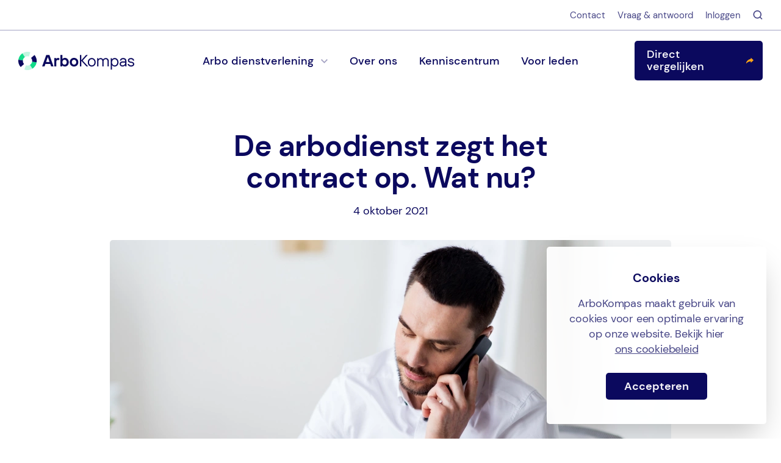

--- FILE ---
content_type: text/html; charset=UTF-8
request_url: https://arbokompas.nl/kenniscentrum/de-arbodienst-zegt-het-contract-op-wat-nu/
body_size: 12726
content:
<!DOCTYPE html>
<html>
<head>
   <meta http-equiv="X-UA-Compatible" content="IE=Edge">
   <meta charset="UTF-8">
   <meta name="viewport" content="width=device-width, user-scalable=no, initial-scale=1.0, maximum-scale=1.0, minimum-scale=1.0">
      <meta name='robots' content='index, follow, max-image-preview:large, max-snippet:-1, max-video-preview:-1' />
	<style>img:is([sizes="auto" i], [sizes^="auto," i]) { contain-intrinsic-size: 3000px 1500px }</style>
	
	<!-- This site is optimized with the Yoast SEO plugin v26.4 - https://yoast.com/wordpress/plugins/seo/ -->
	<title>De arbodienst zegt het contract op. Wat nu? - Arbokompas</title>
	<link rel="canonical" href="https://arbokompas.nl/kenniscentrum/de-arbodienst-zegt-het-contract-op-wat-nu/" />
	<meta property="og:locale" content="nl_NL" />
	<meta property="og:type" content="article" />
	<meta property="og:title" content="De arbodienst zegt het contract op. Wat nu? - Arbokompas" />
	<meta property="og:description" content="Als u samenwerkt met een arbodienst, dan verwacht u als werkgever niet dat de arbodienst de samenwerking opeens eenzijdig beëindigt." />
	<meta property="og:url" content="https://arbokompas.nl/kenniscentrum/de-arbodienst-zegt-het-contract-op-wat-nu/" />
	<meta property="og:site_name" content="Arbokompas" />
	<meta property="article:published_time" content="2021-10-04T13:10:58+00:00" />
	<meta property="article:modified_time" content="2022-03-23T16:05:22+00:00" />
	<meta property="og:image" content="https://arbokompas.nl/app/uploads/2021/06/7-1024x727.png" />
	<meta property="og:image:width" content="1024" />
	<meta property="og:image:height" content="727" />
	<meta property="og:image:type" content="image/png" />
	<meta name="author" content="Dianne van der Putte" />
	<meta name="twitter:card" content="summary_large_image" />
	<meta name="twitter:label1" content="Geschreven door" />
	<meta name="twitter:data1" content="Dianne van der Putte" />
	<script type="application/ld+json" class="yoast-schema-graph">{"@context":"https://schema.org","@graph":[{"@type":"Article","@id":"https://arbokompas.nl/kenniscentrum/de-arbodienst-zegt-het-contract-op-wat-nu/#article","isPartOf":{"@id":"https://arbokompas.nl/kenniscentrum/de-arbodienst-zegt-het-contract-op-wat-nu/"},"author":{"name":"Dianne van der Putte","@id":"https://arbokompas.nl/#/schema/person/baf7529735e2d1abee5c79808848c568"},"headline":"De arbodienst zegt het contract op. Wat nu?","datePublished":"2021-10-04T13:10:58+00:00","dateModified":"2022-03-23T16:05:22+00:00","mainEntityOfPage":{"@id":"https://arbokompas.nl/kenniscentrum/de-arbodienst-zegt-het-contract-op-wat-nu/"},"wordCount":8,"commentCount":0,"publisher":{"@id":"https://arbokompas.nl/#organization"},"image":{"@id":"https://arbokompas.nl/kenniscentrum/de-arbodienst-zegt-het-contract-op-wat-nu/#primaryimage"},"thumbnailUrl":"https://arbokompas.nl/app/uploads/2021/06/7.png","articleSection":["Arbodienst"],"inLanguage":"nl-NL","potentialAction":[{"@type":"CommentAction","name":"Comment","target":["https://arbokompas.nl/kenniscentrum/de-arbodienst-zegt-het-contract-op-wat-nu/#respond"]}]},{"@type":"WebPage","@id":"https://arbokompas.nl/kenniscentrum/de-arbodienst-zegt-het-contract-op-wat-nu/","url":"https://arbokompas.nl/kenniscentrum/de-arbodienst-zegt-het-contract-op-wat-nu/","name":"De arbodienst zegt het contract op. Wat nu? - Arbokompas","isPartOf":{"@id":"https://arbokompas.nl/#website"},"primaryImageOfPage":{"@id":"https://arbokompas.nl/kenniscentrum/de-arbodienst-zegt-het-contract-op-wat-nu/#primaryimage"},"image":{"@id":"https://arbokompas.nl/kenniscentrum/de-arbodienst-zegt-het-contract-op-wat-nu/#primaryimage"},"thumbnailUrl":"https://arbokompas.nl/app/uploads/2021/06/7.png","datePublished":"2021-10-04T13:10:58+00:00","dateModified":"2022-03-23T16:05:22+00:00","breadcrumb":{"@id":"https://arbokompas.nl/kenniscentrum/de-arbodienst-zegt-het-contract-op-wat-nu/#breadcrumb"},"inLanguage":"nl-NL","potentialAction":[{"@type":"ReadAction","target":["https://arbokompas.nl/kenniscentrum/de-arbodienst-zegt-het-contract-op-wat-nu/"]}]},{"@type":"ImageObject","inLanguage":"nl-NL","@id":"https://arbokompas.nl/kenniscentrum/de-arbodienst-zegt-het-contract-op-wat-nu/#primaryimage","url":"https://arbokompas.nl/app/uploads/2021/06/7.png","contentUrl":"https://arbokompas.nl/app/uploads/2021/06/7.png","width":2619,"height":1860},{"@type":"BreadcrumbList","@id":"https://arbokompas.nl/kenniscentrum/de-arbodienst-zegt-het-contract-op-wat-nu/#breadcrumb","itemListElement":[{"@type":"ListItem","position":1,"name":"Home","item":"https://arbokompas.nl/"},{"@type":"ListItem","position":2,"name":"De arbodienst zegt het contract op. Wat nu?"}]},{"@type":"WebSite","@id":"https://arbokompas.nl/#website","url":"https://arbokompas.nl/","name":"Arbokompas","description":"Haal méér uit je arbo dienstverlener.","publisher":{"@id":"https://arbokompas.nl/#organization"},"potentialAction":[{"@type":"SearchAction","target":{"@type":"EntryPoint","urlTemplate":"https://arbokompas.nl/?s={search_term_string}"},"query-input":{"@type":"PropertyValueSpecification","valueRequired":true,"valueName":"search_term_string"}}],"inLanguage":"nl-NL"},{"@type":"Organization","@id":"https://arbokompas.nl/#organization","name":"ArboKompas","url":"https://arbokompas.nl/","logo":{"@type":"ImageObject","inLanguage":"nl-NL","@id":"https://arbokompas.nl/#/schema/logo/image/","url":"https://arbokompas.nl/app/uploads/2022/03/cropped-favicon_arbokompas.png","contentUrl":"https://arbokompas.nl/app/uploads/2022/03/cropped-favicon_arbokompas.png","width":512,"height":512,"caption":"ArboKompas"},"image":{"@id":"https://arbokompas.nl/#/schema/logo/image/"},"sameAs":["https://www.linkedin.com/company/arbokompas/"]},{"@type":"Person","@id":"https://arbokompas.nl/#/schema/person/baf7529735e2d1abee5c79808848c568","name":"Dianne van der Putte","image":{"@type":"ImageObject","inLanguage":"nl-NL","@id":"https://arbokompas.nl/#/schema/person/image/","url":"https://secure.gravatar.com/avatar/7575b567972984abcba2417dec6fd88a40cf58f9058af5c851cd40c447cacb28?s=96&d=mm&r=g","contentUrl":"https://secure.gravatar.com/avatar/7575b567972984abcba2417dec6fd88a40cf58f9058af5c851cd40c447cacb28?s=96&d=mm&r=g","caption":"Dianne van der Putte"}}]}</script>
	<!-- / Yoast SEO plugin. -->


         <link rel="preload" href="https://arbokompas.nl/app/themes/rockberg/assets/fonts/DM Sans/400.woff2" as="font" type="font/woff2" crossorigin>
            <link rel="preload" href="https://arbokompas.nl/app/themes/rockberg/assets/fonts/DM Sans/400-italic.woff2" as="font" type="font/woff2" crossorigin>
            <link rel="preload" href="https://arbokompas.nl/app/themes/rockberg/assets/fonts/DM Sans/500.woff2" as="font" type="font/woff2" crossorigin>
            <link rel="preload" href="https://arbokompas.nl/app/themes/rockberg/assets/fonts/DM Sans/700.woff2" as="font" type="font/woff2" crossorigin>
   <link rel="alternate" type="application/rss+xml" title="Arbokompas &raquo; De arbodienst zegt het contract op. Wat nu? reacties feed" href="https://arbokompas.nl/kenniscentrum/de-arbodienst-zegt-het-contract-op-wat-nu/feed/" />
<style id='classic-theme-styles-inline-css' type='text/css'>
/*! This file is auto-generated */
.wp-block-button__link{color:#fff;background-color:#32373c;border-radius:9999px;box-shadow:none;text-decoration:none;padding:calc(.667em + 2px) calc(1.333em + 2px);font-size:1.125em}.wp-block-file__button{background:#32373c;color:#fff;text-decoration:none}
</style>
<style id='global-styles-inline-css' type='text/css'>
:root{--wp--preset--aspect-ratio--square: 1;--wp--preset--aspect-ratio--4-3: 4/3;--wp--preset--aspect-ratio--3-4: 3/4;--wp--preset--aspect-ratio--3-2: 3/2;--wp--preset--aspect-ratio--2-3: 2/3;--wp--preset--aspect-ratio--16-9: 16/9;--wp--preset--aspect-ratio--9-16: 9/16;--wp--preset--color--black: #000000;--wp--preset--color--cyan-bluish-gray: #abb8c3;--wp--preset--color--white: #ffffff;--wp--preset--color--pale-pink: #f78da7;--wp--preset--color--vivid-red: #cf2e2e;--wp--preset--color--luminous-vivid-orange: #ff6900;--wp--preset--color--luminous-vivid-amber: #fcb900;--wp--preset--color--light-green-cyan: #7bdcb5;--wp--preset--color--vivid-green-cyan: #00d084;--wp--preset--color--pale-cyan-blue: #8ed1fc;--wp--preset--color--vivid-cyan-blue: #0693e3;--wp--preset--color--vivid-purple: #9b51e0;--wp--preset--gradient--vivid-cyan-blue-to-vivid-purple: linear-gradient(135deg,rgba(6,147,227,1) 0%,rgb(155,81,224) 100%);--wp--preset--gradient--light-green-cyan-to-vivid-green-cyan: linear-gradient(135deg,rgb(122,220,180) 0%,rgb(0,208,130) 100%);--wp--preset--gradient--luminous-vivid-amber-to-luminous-vivid-orange: linear-gradient(135deg,rgba(252,185,0,1) 0%,rgba(255,105,0,1) 100%);--wp--preset--gradient--luminous-vivid-orange-to-vivid-red: linear-gradient(135deg,rgba(255,105,0,1) 0%,rgb(207,46,46) 100%);--wp--preset--gradient--very-light-gray-to-cyan-bluish-gray: linear-gradient(135deg,rgb(238,238,238) 0%,rgb(169,184,195) 100%);--wp--preset--gradient--cool-to-warm-spectrum: linear-gradient(135deg,rgb(74,234,220) 0%,rgb(151,120,209) 20%,rgb(207,42,186) 40%,rgb(238,44,130) 60%,rgb(251,105,98) 80%,rgb(254,248,76) 100%);--wp--preset--gradient--blush-light-purple: linear-gradient(135deg,rgb(255,206,236) 0%,rgb(152,150,240) 100%);--wp--preset--gradient--blush-bordeaux: linear-gradient(135deg,rgb(254,205,165) 0%,rgb(254,45,45) 50%,rgb(107,0,62) 100%);--wp--preset--gradient--luminous-dusk: linear-gradient(135deg,rgb(255,203,112) 0%,rgb(199,81,192) 50%,rgb(65,88,208) 100%);--wp--preset--gradient--pale-ocean: linear-gradient(135deg,rgb(255,245,203) 0%,rgb(182,227,212) 50%,rgb(51,167,181) 100%);--wp--preset--gradient--electric-grass: linear-gradient(135deg,rgb(202,248,128) 0%,rgb(113,206,126) 100%);--wp--preset--gradient--midnight: linear-gradient(135deg,rgb(2,3,129) 0%,rgb(40,116,252) 100%);--wp--preset--font-size--small: 13px;--wp--preset--font-size--medium: 20px;--wp--preset--font-size--large: 36px;--wp--preset--font-size--x-large: 42px;--wp--preset--spacing--20: 0.44rem;--wp--preset--spacing--30: 0.67rem;--wp--preset--spacing--40: 1rem;--wp--preset--spacing--50: 1.5rem;--wp--preset--spacing--60: 2.25rem;--wp--preset--spacing--70: 3.38rem;--wp--preset--spacing--80: 5.06rem;--wp--preset--shadow--natural: 6px 6px 9px rgba(0, 0, 0, 0.2);--wp--preset--shadow--deep: 12px 12px 50px rgba(0, 0, 0, 0.4);--wp--preset--shadow--sharp: 6px 6px 0px rgba(0, 0, 0, 0.2);--wp--preset--shadow--outlined: 6px 6px 0px -3px rgba(255, 255, 255, 1), 6px 6px rgba(0, 0, 0, 1);--wp--preset--shadow--crisp: 6px 6px 0px rgba(0, 0, 0, 1);}:where(.is-layout-flex){gap: 0.5em;}:where(.is-layout-grid){gap: 0.5em;}body .is-layout-flex{display: flex;}.is-layout-flex{flex-wrap: wrap;align-items: center;}.is-layout-flex > :is(*, div){margin: 0;}body .is-layout-grid{display: grid;}.is-layout-grid > :is(*, div){margin: 0;}:where(.wp-block-columns.is-layout-flex){gap: 2em;}:where(.wp-block-columns.is-layout-grid){gap: 2em;}:where(.wp-block-post-template.is-layout-flex){gap: 1.25em;}:where(.wp-block-post-template.is-layout-grid){gap: 1.25em;}.has-black-color{color: var(--wp--preset--color--black) !important;}.has-cyan-bluish-gray-color{color: var(--wp--preset--color--cyan-bluish-gray) !important;}.has-white-color{color: var(--wp--preset--color--white) !important;}.has-pale-pink-color{color: var(--wp--preset--color--pale-pink) !important;}.has-vivid-red-color{color: var(--wp--preset--color--vivid-red) !important;}.has-luminous-vivid-orange-color{color: var(--wp--preset--color--luminous-vivid-orange) !important;}.has-luminous-vivid-amber-color{color: var(--wp--preset--color--luminous-vivid-amber) !important;}.has-light-green-cyan-color{color: var(--wp--preset--color--light-green-cyan) !important;}.has-vivid-green-cyan-color{color: var(--wp--preset--color--vivid-green-cyan) !important;}.has-pale-cyan-blue-color{color: var(--wp--preset--color--pale-cyan-blue) !important;}.has-vivid-cyan-blue-color{color: var(--wp--preset--color--vivid-cyan-blue) !important;}.has-vivid-purple-color{color: var(--wp--preset--color--vivid-purple) !important;}.has-black-background-color{background-color: var(--wp--preset--color--black) !important;}.has-cyan-bluish-gray-background-color{background-color: var(--wp--preset--color--cyan-bluish-gray) !important;}.has-white-background-color{background-color: var(--wp--preset--color--white) !important;}.has-pale-pink-background-color{background-color: var(--wp--preset--color--pale-pink) !important;}.has-vivid-red-background-color{background-color: var(--wp--preset--color--vivid-red) !important;}.has-luminous-vivid-orange-background-color{background-color: var(--wp--preset--color--luminous-vivid-orange) !important;}.has-luminous-vivid-amber-background-color{background-color: var(--wp--preset--color--luminous-vivid-amber) !important;}.has-light-green-cyan-background-color{background-color: var(--wp--preset--color--light-green-cyan) !important;}.has-vivid-green-cyan-background-color{background-color: var(--wp--preset--color--vivid-green-cyan) !important;}.has-pale-cyan-blue-background-color{background-color: var(--wp--preset--color--pale-cyan-blue) !important;}.has-vivid-cyan-blue-background-color{background-color: var(--wp--preset--color--vivid-cyan-blue) !important;}.has-vivid-purple-background-color{background-color: var(--wp--preset--color--vivid-purple) !important;}.has-black-border-color{border-color: var(--wp--preset--color--black) !important;}.has-cyan-bluish-gray-border-color{border-color: var(--wp--preset--color--cyan-bluish-gray) !important;}.has-white-border-color{border-color: var(--wp--preset--color--white) !important;}.has-pale-pink-border-color{border-color: var(--wp--preset--color--pale-pink) !important;}.has-vivid-red-border-color{border-color: var(--wp--preset--color--vivid-red) !important;}.has-luminous-vivid-orange-border-color{border-color: var(--wp--preset--color--luminous-vivid-orange) !important;}.has-luminous-vivid-amber-border-color{border-color: var(--wp--preset--color--luminous-vivid-amber) !important;}.has-light-green-cyan-border-color{border-color: var(--wp--preset--color--light-green-cyan) !important;}.has-vivid-green-cyan-border-color{border-color: var(--wp--preset--color--vivid-green-cyan) !important;}.has-pale-cyan-blue-border-color{border-color: var(--wp--preset--color--pale-cyan-blue) !important;}.has-vivid-cyan-blue-border-color{border-color: var(--wp--preset--color--vivid-cyan-blue) !important;}.has-vivid-purple-border-color{border-color: var(--wp--preset--color--vivid-purple) !important;}.has-vivid-cyan-blue-to-vivid-purple-gradient-background{background: var(--wp--preset--gradient--vivid-cyan-blue-to-vivid-purple) !important;}.has-light-green-cyan-to-vivid-green-cyan-gradient-background{background: var(--wp--preset--gradient--light-green-cyan-to-vivid-green-cyan) !important;}.has-luminous-vivid-amber-to-luminous-vivid-orange-gradient-background{background: var(--wp--preset--gradient--luminous-vivid-amber-to-luminous-vivid-orange) !important;}.has-luminous-vivid-orange-to-vivid-red-gradient-background{background: var(--wp--preset--gradient--luminous-vivid-orange-to-vivid-red) !important;}.has-very-light-gray-to-cyan-bluish-gray-gradient-background{background: var(--wp--preset--gradient--very-light-gray-to-cyan-bluish-gray) !important;}.has-cool-to-warm-spectrum-gradient-background{background: var(--wp--preset--gradient--cool-to-warm-spectrum) !important;}.has-blush-light-purple-gradient-background{background: var(--wp--preset--gradient--blush-light-purple) !important;}.has-blush-bordeaux-gradient-background{background: var(--wp--preset--gradient--blush-bordeaux) !important;}.has-luminous-dusk-gradient-background{background: var(--wp--preset--gradient--luminous-dusk) !important;}.has-pale-ocean-gradient-background{background: var(--wp--preset--gradient--pale-ocean) !important;}.has-electric-grass-gradient-background{background: var(--wp--preset--gradient--electric-grass) !important;}.has-midnight-gradient-background{background: var(--wp--preset--gradient--midnight) !important;}.has-small-font-size{font-size: var(--wp--preset--font-size--small) !important;}.has-medium-font-size{font-size: var(--wp--preset--font-size--medium) !important;}.has-large-font-size{font-size: var(--wp--preset--font-size--large) !important;}.has-x-large-font-size{font-size: var(--wp--preset--font-size--x-large) !important;}
:where(.wp-block-post-template.is-layout-flex){gap: 1.25em;}:where(.wp-block-post-template.is-layout-grid){gap: 1.25em;}
:where(.wp-block-columns.is-layout-flex){gap: 2em;}:where(.wp-block-columns.is-layout-grid){gap: 2em;}
:root :where(.wp-block-pullquote){font-size: 1.5em;line-height: 1.6;}
</style>
<link rel='stylesheet' id='theme-css-css' href='https://arbokompas.nl/app/themes/rockberg/build/css/theme.css?ver=1731576631' type='text/css' media='all' />
<script type="text/javascript" src="https://arbokompas.nl/wp/wp-includes/js/jquery/jquery.min.js?ver=3.7.1" id="jquery-core-js"></script>
<script type="text/javascript" id="theme-js-js-extra">
/* <![CDATA[ */
var wpdata = {"ajax_url":"https:\/\/arbokompas.nl\/wp\/wp-admin\/admin-ajax.php","site_url":"https:\/\/arbokompas.nl"};
/* ]]> */
</script>
<script type="text/javascript" defer src="https://arbokompas.nl/app/themes/rockberg/build/js/theme.js?ver=1731576631" id="theme-js-js"></script>
<link rel="https://api.w.org/" href="https://arbokompas.nl/wp-json/" /><link rel="alternate" title="JSON" type="application/json" href="https://arbokompas.nl/wp-json/wp/v2/posts/958" /><link rel="EditURI" type="application/rsd+xml" title="RSD" href="https://arbokompas.nl/wp/xmlrpc.php?rsd" />
<meta name="generator" content="WordPress 6.8.3" />
<link rel='shortlink' href='https://arbokompas.nl/?p=958' />
<link rel="alternate" title="oEmbed (JSON)" type="application/json+oembed" href="https://arbokompas.nl/wp-json/oembed/1.0/embed?url=https%3A%2F%2Farbokompas.nl%2Fkenniscentrum%2Fde-arbodienst-zegt-het-contract-op-wat-nu%2F" />
<link rel="alternate" title="oEmbed (XML)" type="text/xml+oembed" href="https://arbokompas.nl/wp-json/oembed/1.0/embed?url=https%3A%2F%2Farbokompas.nl%2Fkenniscentrum%2Fde-arbodienst-zegt-het-contract-op-wat-nu%2F&#038;format=xml" />
<link rel="icon" href="https://arbokompas.nl/app/uploads/2022/03/cropped-favicon_arbokompas-32x32.png" sizes="32x32" />
<link rel="icon" href="https://arbokompas.nl/app/uploads/2022/03/cropped-favicon_arbokompas-192x192.png" sizes="192x192" />
<link rel="apple-touch-icon" href="https://arbokompas.nl/app/uploads/2022/03/cropped-favicon_arbokompas-180x180.png" />
<meta name="msapplication-TileImage" content="https://arbokompas.nl/app/uploads/2022/03/cropped-favicon_arbokompas-270x270.png" />

</head>
<body class="wp-singular post-template-default single single-post postid-958 single-format-standard wp-theme-rockberg front-end">
  
<header class="headroom">

   <div class="top-bar">
      <div class="inner-container inner-container--wide">
                                                                                                             <a target="" href="https://arbokompas.nl/contact/">Contact</a>
                                            <a target="" href="https://arbokompas.nl/vraag-antwoord/">Vraag &#038; antwoord</a>
                                            <a target="_blank" href="https://kieswijzer.arbokompas.nl/login">Inloggen</a>
                           <a href="https://arbokompas.nl/zoeken/"><svg width="19px" height="19px" viewBox="0 0 19 19" version="1.1" xmlns="http://www.w3.org/2000/svg" xmlns:xlink="http://www.w3.org/1999/xlink">
    <g stroke="none" stroke-width="1" fill="none" fill-rule="evenodd">
        <g transform="translate(-1286.000000, -33.000000)" fill="#484787">
            <g transform="translate(1296.353553, 43.353553) rotate(-45.000000) translate(-1296.353553, -43.353553) translate(1288.353553, 32.853553)">
                <path d="M8,-9.09494702e-13 C12.418278,-9.09494702e-13 16,3.581722 16,8 C16,12.0796344 12.9462864,15.4460359 8.99995128,15.9381123 L9,21 L7,21 L6.99904492,15.9379871 C3.05319574,15.445465 -3.18323146e-12,12.0792885 -3.18323146e-12,8 C-3.18323146e-12,3.581722 3.581722,-9.09494702e-13 8,-9.09494702e-13 Z M8,2 C4.6862915,2 2,4.6862915 2,8 C2,11.2985789 4.66181765,13.9754571 7.95465077,13.9998322 L8.044,13.999 L8.22493826,13.9958615 C11.4344251,13.8775718 14,11.2383969 14,8 C14,4.6862915 11.3137085,2 8,2 Z"></path>
            </g>
        </g>
    </g>
</svg>
</a>
      </div>
   </div>

   <div class="bottom-bar">
   <div class="inner-container inner-container--wide">

         <a class="logo-container" href="https://arbokompas.nl/">
            <svg width="190" height="30" viewBox="0 0 190 30" xmlns="http://www.w3.org/2000/svg" xmlns:xlink="http://www.w3.org/1999/xlink">
    <defs>
        <path d="M5.352.132A.129.129 0 0 0 5.18.008L.2 1.841a.128.128 0 0 0-.084.117L0 7.18a.129.129 0 0 0 .173.123L5.11 5.525a.128.128 0 0 0 .085-.117L5.352.132zm-2.744 4.06c.337 0 .61-.271.61-.607a.609.609 0 0 0-.61-.607.609.609 0 0 0-.611.607c0 .336.273.608.61.608z" id="g3hbgk1v4a"/>
    </defs>
    <g fill="none" fill-rule="evenodd">
        <path class="logo-circle-1" d="M19.727.728a15.166 15.166 0 0 0-13.11 1.858l4.16 6.099a7.7 7.7 0 0 1 6.67-.945l2.28-7.012zM9.988 29.118a15.165 15.165 0 0 0 13.162-1.442l-3.962-6.228a7.702 7.702 0 0 1-6.696.734l-2.504 6.936z" fill="#C3F6E1" fill-rule="nonzero"/>
        <path class="logo-circle-2" d="M6.686 2.54a15.038 15.038 0 0 0-4.43 4.568 14.945 14.945 0 0 0-2.133 5.98l7.35.94c.14-1.08.51-2.117 1.086-3.043a7.65 7.65 0 0 1 2.253-2.323L6.686 2.54zM23.08 27.72a15.046 15.046 0 0 0 4.574-4.426 14.95 14.95 0 0 0 2.324-5.91l-7.317-1.171a7.605 7.605 0 0 1-1.182 3.006 7.654 7.654 0 0 1-2.327 2.251l3.929 6.25z" fill="#12DB89" fill-rule="nonzero"/>
        <path class="logo-circle-3" d="M.12 13.105a14.92 14.92 0 0 0 .573 6.388 14.98 14.98 0 0 0 3.203 5.567l5.497-4.943a7.59 7.59 0 0 1-1.92-6.081l-7.352-.93zM29.98 17.368a14.92 14.92 0 0 0-.366-6.403A14.973 14.973 0 0 0 26.59 5.3l-5.653 4.765a7.589 7.589 0 0 1 1.724 6.139l7.319 1.164z" fill="#0B095E" fill-rule="nonzero"/>
        <g transform="translate(12.284 11.767)">
            <mask id="7cpxtrsnyb" fill="#fff">
                <use xlink:href="#g3hbgk1v4a"/>
            </mask>
            <rect class="center" fill="#0B095E" fill-rule="nonzero" mask="url(#7cpxtrsnyb)" x="-1.434" y="-.413" width="8.222" height="7.82" rx=".257"/>
        </g>
        <path class="logo-text" d="m39.084 23.949 6.75-18.793h5.13l6.75 18.793h-3.916l-1.43-4.027H44.43l-1.431 4.027h-3.915zm6.48-7.249h5.67l-2.566-7.517h-.54L45.565 16.7zM58.94 23.949V10.257h2.834l.27 1.208h.135c.162-.215.36-.411.594-.59a3.025 3.025 0 0 1 1.836-.618h2.7v3.222h-2.43c-1.71 0-2.565.85-2.565 2.55v7.92H58.94zM73.27 20.083c.648.698 1.494 1.047 2.538 1.047 1.044 0 1.89-.349 2.538-1.047.648-.716.972-1.71.972-2.98s-.324-2.255-.972-2.953c-.648-.716-1.494-1.074-2.538-1.074-1.044 0-1.89.358-2.538 1.074-.648.698-.972 1.682-.972 2.953 0 1.27.324 2.264.972 2.98zm-4.347 3.866V5.156h3.375v6.578h.135a3.97 3.97 0 0 1 .945-.86c.882-.59 1.872-.885 2.97-.885 1.8 0 3.303.662 4.509 1.986 1.224 1.307 1.836 3.016 1.836 5.128s-.612 3.83-1.836 5.155c-1.206 1.306-2.71 1.96-4.51 1.96-1.187 0-2.213-.287-3.077-.86a4.177 4.177 0 0 1-.972-.886h-.135l-.27 1.477h-2.97zM88.743 20.003c.702.751 1.566 1.127 2.592 1.127s1.89-.376 2.592-1.127c.702-.752 1.053-1.719 1.053-2.9 0-1.181-.351-2.148-1.053-2.9-.702-.751-1.566-1.127-2.592-1.127s-1.89.376-2.592 1.128c-.702.751-1.053 1.718-1.053 2.9 0 1.18.351 2.147 1.053 2.899zm-2.457-8c1.332-1.343 3.015-2.014 5.05-2.014 2.033 0 3.707.67 5.021 2.013 1.332 1.325 1.998 3.025 1.998 5.101s-.666 3.785-1.998 5.128c-1.314 1.324-2.988 1.986-5.022 1.986-2.034 0-3.717-.662-5.049-1.986-1.314-1.343-1.97-3.052-1.97-5.128s.656-3.776 1.97-5.1zM101.044 23.949V5.156h2.16v8.86l7.965-8.86h2.7l-8.37 9.262 8.91 9.531h-2.7l-8.505-9.128v9.128z" fill="#0B095E" fill-rule="nonzero"/>
        <path class="logo-text" d="M124.97 22.285c-1.225 1.288-2.764 1.932-4.618 1.932-1.853 0-3.401-.644-4.643-1.932-1.224-1.307-1.836-2.99-1.836-5.048s.612-3.731 1.836-5.02c1.242-1.307 2.79-1.96 4.643-1.96 1.854 0 3.393.653 4.617 1.96 1.242 1.289 1.863 2.962 1.863 5.02 0 2.059-.62 3.741-1.863 5.048zm-7.803-1.37c.864.949 1.926 1.423 3.185 1.423 1.26 0 2.313-.474 3.16-1.423.863-.948 1.295-2.174 1.295-3.678 0-1.503-.432-2.73-1.296-3.678-.846-.948-1.899-1.423-3.159-1.423-1.26 0-2.321.475-3.185 1.423-.846.949-1.27 2.175-1.27 3.678 0 1.504.424 2.73 1.27 3.678zM129.25 23.949V10.526h1.755l.27 1.476h.135a4.81 4.81 0 0 1 .945-.859c.846-.59 1.701-.886 2.565-.886 1.17 0 2.178.385 3.024 1.155.36.322.657.698.891 1.127h.135a4.41 4.41 0 0 1 1.107-1.127 5.314 5.314 0 0 1 3.348-1.155c1.404 0 2.565.492 3.483 1.477.918.966 1.377 2.219 1.377 3.758v8.457h-2.025v-8.457c0-1.02-.28-1.834-.837-2.443-.558-.608-1.314-.913-2.268-.913-.9 0-1.692.331-2.376.994a3.161 3.161 0 0 0-.999 2.362v8.457h-2.025v-8.457c0-1.02-.279-1.834-.837-2.443-.558-.608-1.314-.913-2.268-.913-.9 0-1.692.331-2.376.994a3.161 3.161 0 0 0-.999 2.362v8.457h-2.024zM151.517 29.318V10.526h1.755l.27 1.879h.135c1.134-1.432 2.574-2.148 4.32-2.148 1.782 0 3.258.653 4.428 1.96 1.188 1.289 1.782 2.962 1.782 5.02 0 2.059-.594 3.741-1.782 5.048-1.17 1.288-2.646 1.932-4.428 1.932-1.746 0-3.186-.715-4.32-2.147h-.135v7.248h-2.025zm3.294-8.403c.846.949 1.863 1.423 3.05 1.423 1.189 0 2.206-.474 3.052-1.423.846-.948 1.269-2.174 1.269-3.678 0-1.503-.423-2.73-1.27-3.678-.845-.948-1.862-1.423-3.05-1.423-1.188 0-2.205.475-3.051 1.423-.846.949-1.269 2.175-1.269 3.678 0 1.504.423 2.73 1.269 3.678zM175.413 23.949l-.27-1.61h-.135a3.734 3.734 0 0 1-.972.939c-.828.626-1.899.94-3.213.94-1.404 0-2.547-.385-3.429-1.155-.864-.77-1.295-1.772-1.295-3.007 0-1.342.44-2.39 1.322-3.14.9-.77 2.26-1.155 4.077-1.155h3.645v-.403c0-1.02-.288-1.808-.864-2.363-.558-.572-1.35-.859-2.376-.859-.972 0-1.764.224-2.376.672-.594.43-.927.966-.999 1.61h-2.025c.072-1.145.585-2.12 1.54-2.926.971-.823 2.258-1.235 3.86-1.235 1.638 0 2.925.448 3.861 1.342.936.895 1.404 2.148 1.404 3.759v8.591h-1.755zm-.27-5.772v-.537h-3.645c-1.152 0-2.007.224-2.565.671-.54.448-.81 1.03-.81 1.745 0 .698.234 1.253.702 1.665.468.411 1.134.617 1.998.617 1.35 0 2.403-.367 3.16-1.1.773-.752 1.16-1.772 1.16-3.061zM179.335 20.056h2.025c0 .627.297 1.164.891 1.611.612.447 1.44.671 2.484.671 1.026 0 1.818-.188 2.376-.564.576-.393.864-.877.864-1.45 0-1.055-.765-1.726-2.295-2.013l-2.295-.403c-2.52-.411-3.78-1.664-3.78-3.758 0-1.128.432-2.058 1.296-2.792.864-.734 2.097-1.1 3.7-1.1 1.565 0 2.834.41 3.806 1.234.972.823 1.458 1.799 1.458 2.926h-2.025c0-.626-.297-1.163-.89-1.61-.577-.448-1.36-.672-2.35-.672-.972 0-1.71.197-2.214.591-.504.376-.756.85-.756 1.423 0 .984.72 1.61 2.16 1.88l2.295.402c1.35.25 2.34.698 2.97 1.342.63.627.945 1.477.945 2.55 0 1.128-.459 2.059-1.377 2.793-.9.734-2.196 1.1-3.888 1.1-1.62 0-2.925-.411-3.915-1.234-.99-.824-1.485-1.8-1.485-2.927z" fill="#0B095E" fill-rule="nonzero"/>
    </g>
</svg>

         </a>

         <nav class="desktop">
            <ul class='desktop-menu'>
                                                   <li class=" menu-item menu-item-type-post_type menu-item-object-page menu-item-129 menu-item-has-children">

                                             <a>
                           Arbo dienstverlening
                           <svg xmlns="http://www.w3.org/2000/svg" x="0px" y="0px" viewBox="0 0 24 14.8" style="enable-background:new 0 0 24 14.8;" xml:space="preserve"><polygon points="21.2,0 12,9.2 2.8,0 0,2.8 12,14.8 24,2.8 "/></svg>
                        </a>
                        <ul>
                                                            <li>
                                   <a href="https://arbokompas.nl/arbodiensten/de-bedrijfsarts/" >
                                      <span>De bedrijfsarts</span>
                                      <p></p>
                                   </a>
                                </li>
                                                            <li>
                                   <a href="https://arbokompas.nl/arbodiensten/verzuim-en-ziekte/" >
                                      <span>Verzuim en ziekte</span>
                                      <p></p>
                                   </a>
                                </li>
                                                            <li>
                                   <a href="https://arbokompas.nl/arbodiensten/veiligheid-en-preventie/" >
                                      <span>Veiligheid en preventie</span>
                                      <p></p>
                                   </a>
                                </li>
                                                            <li>
                                   <a href="https://arbokompas.nl/arbodiensten/keuringen/" >
                                      <span>Keuringen</span>
                                      <p></p>
                                   </a>
                                </li>
                                                    </ul>
                     
                  </li>
                                                                     <li class=" menu-item menu-item-type-post_type menu-item-object-page menu-item-140">

                                             <a target="" href="https://arbokompas.nl/over-ons/">
                           Over ons
                        </a>
                     
                  </li>
                                                                     <li class=" menu-item menu-item-type-post_type menu-item-object-page menu-item-139">

                                             <a target="" href="https://arbokompas.nl/kenniscentrum/">
                           Kenniscentrum
                        </a>
                     
                  </li>
                                                                     <li class=" menu-item menu-item-type-post_type menu-item-object-page menu-item-1749">

                                             <a target="" href="https://arbokompas.nl/voor-leden/">
                           Voor leden
                        </a>
                     
                  </li>
                                                                                                                                                </ul>
         </nav>

      <div class="menu-cta">
                  <a class="cta cta-0" href="https://arbokompas.nl/start-de-vergelijker/" >Direct vergelijken</a>
       </div>

      <div class='mobile-menu-trigger mobile-menu-trigger--initial mobile'>
         <div class='hamburger-menu'>
            <span></span>
            <span></span>
         </div>
      </div>
   </div>
 </div>
</header>
<div class="header-placeholder"></div>
<div class="mobile-menu-bg mobile-menu-bg--hidden"></div>

<div class="mobile-menu-viewport mobile">

    <div class="mobile-menu-container">

        <div class="inner-container">
            <ul class="menu">
                <!--                <li class="">
                    <a class=" menu-item menu-item-type-post_type menu-item-object-page menu-item-129 menu-item-has-children" href="https://arbokompas.nl/arbodiensten/">Arbo dienstverlening</a>
                </li>
                                <li class="">
                    <a class=" menu-item menu-item-type-post_type menu-item-object-page menu-item-140" href="https://arbokompas.nl/over-ons/">Over ons</a>
                </li>
                                <li class="">
                    <a class=" menu-item menu-item-type-post_type menu-item-object-page menu-item-139" href="https://arbokompas.nl/kenniscentrum/">Kenniscentrum</a>
                </li>
                                <li class="">
                    <a class=" menu-item menu-item-type-post_type menu-item-object-page menu-item-1749" href="https://arbokompas.nl/voor-leden/">Voor leden</a>
                </li>
                                <li class="">
                    <a class=" menu-item menu-item-type-post_type menu-item-object-page menu-item-147" href="https://arbokompas.nl/contact/">Contact</a>
                </li>
                                <li class="">
                    <a class=" menu-item menu-item-type-post_type menu-item-object-page menu-item-146" href="https://arbokompas.nl/vraag-antwoord/">Vraag &#038; antwoord</a>
                </li>
                                <li class="">
                    <a class=" menu-item menu-item-type-custom menu-item-object-custom menu-item-148" href="https://kieswijzer.arbokompas.nl/login">Inloggen</a>
                </li>
                -->

                                   <li class=" menu-item menu-item-type-post_type menu-item-object-page menu-item-129 menu-item-has-children regular">

                                               <a>
                            Arbo dienstverlening
                            <svg xmlns="http://www.w3.org/2000/svg" x="0px" y="0px" viewBox="0 0 24 14.8" style="enable-background:new 0 0 24 14.8;" xml:space="preserve"><polygon points="21.2,0 12,9.2 2.8,0 0,2.8 12,14.8 24,2.8 "/></svg>
                         </a>
                         <ul class="sub-menu">
                             <li class="back"><svg xmlns="http://www.w3.org/2000/svg" x="0px" y="0px" viewBox="0 0 24 14.8" style="enable-background:new 0 0 24 14.8;" xml:space="preserve"><polygon points="21.2,0 12,9.2 2.8,0 0,2.8 12,14.8 24,2.8 "/></svg></li>
                                                              <li>
                                    <a href="https://arbokompas.nl/arbodiensten/de-bedrijfsarts/" >
                                       <span>De bedrijfsarts</span>
                                       <p></p>
                                    </a>
                                 </li>
                                                              <li>
                                    <a href="https://arbokompas.nl/arbodiensten/verzuim-en-ziekte/" >
                                       <span>Verzuim en ziekte</span>
                                       <p></p>
                                    </a>
                                 </li>
                                                              <li>
                                    <a href="https://arbokompas.nl/arbodiensten/veiligheid-en-preventie/" >
                                       <span>Veiligheid en preventie</span>
                                       <p></p>
                                    </a>
                                 </li>
                                                              <li>
                                    <a href="https://arbokompas.nl/arbodiensten/keuringen/" >
                                       <span>Keuringen</span>
                                       <p></p>
                                    </a>
                                 </li>
                                                      </ul>
                      
                   </li>
                                   <li class=" menu-item menu-item-type-post_type menu-item-object-page menu-item-140 regular">

                                               <a href="https://arbokompas.nl/over-ons/">
                            Over ons
                         </a>
                      
                   </li>
                                   <li class=" menu-item menu-item-type-post_type menu-item-object-page menu-item-139 regular">

                                               <a href="https://arbokompas.nl/kenniscentrum/">
                            Kenniscentrum
                         </a>
                      
                   </li>
                                   <li class=" menu-item menu-item-type-post_type menu-item-object-page menu-item-1749 regular">

                                               <a href="https://arbokompas.nl/voor-leden/">
                            Voor leden
                         </a>
                      
                   </li>
                                   <li class=" menu-item menu-item-type-post_type menu-item-object-page menu-item-147 small">

                                               <a href="https://arbokompas.nl/contact/">
                            Contact
                         </a>
                      
                   </li>
                                   <li class=" menu-item menu-item-type-post_type menu-item-object-page menu-item-146 small">

                                               <a href="https://arbokompas.nl/vraag-antwoord/">
                            Vraag &#038; antwoord
                         </a>
                      
                   </li>
                                   <li class=" menu-item menu-item-type-custom menu-item-object-custom menu-item-148 small">

                                               <a href="https://kieswijzer.arbokompas.nl/login">
                            Inloggen
                         </a>
                      
                   </li>
                                <li class="search"><a href="https://arbokompas.nl/zoeken/"><svg width="19px" height="19px" viewBox="0 0 19 19" version="1.1" xmlns="http://www.w3.org/2000/svg" xmlns:xlink="http://www.w3.org/1999/xlink">
    <g stroke="none" stroke-width="1" fill="none" fill-rule="evenodd">
        <g transform="translate(-1286.000000, -33.000000)" fill="#484787">
            <g transform="translate(1296.353553, 43.353553) rotate(-45.000000) translate(-1296.353553, -43.353553) translate(1288.353553, 32.853553)">
                <path d="M8,-9.09494702e-13 C12.418278,-9.09494702e-13 16,3.581722 16,8 C16,12.0796344 12.9462864,15.4460359 8.99995128,15.9381123 L9,21 L7,21 L6.99904492,15.9379871 C3.05319574,15.445465 -3.18323146e-12,12.0792885 -3.18323146e-12,8 C-3.18323146e-12,3.581722 3.581722,-9.09494702e-13 8,-9.09494702e-13 Z M8,2 C4.6862915,2 2,4.6862915 2,8 C2,11.2985789 4.66181765,13.9754571 7.95465077,13.9998322 L8.044,13.999 L8.22493826,13.9958615 C11.4344251,13.8775718 14,11.2383969 14,8 C14,4.6862915 11.3137085,2 8,2 Z"></path>
            </g>
        </g>
    </g>
</svg>
</a></li>
            </ul>
        </div>
        <div class="mobile-menu-bottom">
            <strong>Vergelijken</strong>
            <p>Binnen 5 min de beste matches</p>
            <a class="cta cta-2" href="https://arbokompas.nl/start-de-vergelijker/">Direct vergelijken</a>
        </div>
    </div>

</div>

<main class="completed">
   <div class="loading-mask completed">
      <div class="background-color"></div>
   </div>
   <div class="blocks-wrapper">
      <div class="blocks-wrapper-inner blog">

         <section class="block blog-block blog-header block--bg-primary reduced-padding">
            <div class="inner-container inner-container--narrow">

               <div class="tiny-content">
                  <h1 class="haest-0">De arbodienst zegt het contract op. Wat nu?</h1>
                  <p>4 oktober 2021</p>
               </div>

            </div>
         </section>

         <section class="block featured-image block--bg-primary reduced-padding">
            <div class="inner-container">
               <picture>
                  <source srcset="https://arbokompas.nl/app/uploads/rb_image/958/600x-fit-7.webp" type="image/webp" media="(max-width: 641px)" />
                  <source srcset="https://arbokompas.nl/app/uploads/rb_image/958/600x-fit-7.jpg" media="(max-width: 641px)" />
                  <source srcset="https://arbokompas.nl/app/uploads/rb_image/958/920x550-fit-7.webp" type="image/webp" />
                  <img src="https://arbokompas.nl/app/uploads/rb_image/958/920x550-fit-7.jpg" alt="" />
               </picture>
            </div>
         </section>

         <section class="block text block--bg-primary  reduced-padding">
    <div class="inner-container inner-container--narrow">
         
            <div class="tiny-content">
               <p>Als u samenwerkt met een arbodienst, dan verwacht u als werkgever niet dat de arbodienst de samenwerking opeens eenzijdig beëindigt. Toch gebeurt dit de laatste tijd regelmatig. Er is namelijk een tekort aan bedrijfsartsen, waardoor steeds meer arbodiensten zich wegens capaciteitsproblemen genoodzaakt zien om klanten af te stoten. Zij hebben simpelweg te weinig bedrijfsartsen om alle verzuimende medewerkers te kunnen helpen. En dat betekent dat de betreffende werkgevers met spoed op zoek moeten naar een andere arbodienst. Maar gaat het wel lukken om een goede arbodienst te vinden als er blijkbaar te weinig bedrijfsartsen zijn? Of kampen niet alle arbodiensten met dit probleem?</p>

            </div>

             </div>
</section>


<section class="block text block--bg-primary  reduced-padding">
    <div class="inner-container inner-container--narrow">
         <div class="bg-container block--bg-secondary"> 
            <div class="tiny-content">
               <h2 class="haest-1">Kies jouw arbodienst</h2>
<p class="spacing-10"><!--spacing--></p>
<p>Vergelijk bekende arbodiensten en ontvang binnen 5 minuten vrijblijvende offertes. Volledig kosteloos en zonder winstoogmerk.</p>
<p class="spacing-30"><!--spacing--></p>
<p><a class="cta cta-2" href="https://arbokompas.nl/start-de-vergelijker/">Naar de vergelijker</a> <a class="cta cta-4" href="https://arbokompas.nl/contact/">Hulp of advies nodig?</a></p>

            </div>

          </div>     </div>
</section>


<section class="block text block--bg-primary  ">
    <div class="inner-container inner-container--narrow">
         
            <div class="tiny-content">
               <p>Om met de laatste vraag te beginnen: nee, niet alle arbodiensten kampen met capaciteitsproblemen. Zo werkt een aantal van de bij Arbokompas aangesloten arbodiensten volgens het principe van taakdelegatie. Dit houdt in dat de verzuimbegeleiding grotendeels wordt uitgevoerd door andere arboprofessionals. Zij werken onder supervisie van de bedrijfsarts, die een aantal taken aan hen heeft gedelegeerd. Door deze werkwijze zijn de betreffende arbodiensten veel minder afhankelijk van de bedrijfsarts, waardoor zij geen – of in elk geval veel minder – last hebben van capaciteitsproblemen. Maar ook onder de arbodiensten die wel voornamelijk met bedrijfsartsen werken, zijn er nog heel wat die voldoende capaciteit hebben en bij wie u terecht kunt voor uw kwalitatief goede verzuimbegeleiding en -preventie.</p>
<p class="space">&nbsp;</p>
<p>Kortom: u hoeft niet te vrezen dat het niet gaat lukken om een goede arbodienst te vinden: er is nog altijd keus genoeg. Maar u wilt uiteraard wel een arbodienst die goed bij u past. Bij Arbokompas zijn we altijd bereid om u te assisteren bij uw zoektocht. Wij helpen u de arbodienstverlener te vinden die écht bij uw organisatie past. En dat is heel belangrijk, want met de juiste match haalt u méér uit de samenwerking met uw arbodienstverlener.</p>
<p class="space">&nbsp;</p>
<p>Berend Moerdijk, initiatiefnemer van ArboKompas</p>
<p class="space">&nbsp;</p>

            </div>

             </div>
</section>


<section class="block posts-overview block--bg-secondary layout-four-cards manual "
         data-amount=""
         data-layout="four-cards"
         data-id="block_623b30a5a9c87"
         data-offset=""
         data-taxonomies="">

         
    <div class="inner-container inner-container--wide">

      
                <div class="posts-header">
           <h3 class="haest-1">Bekijk ook</h3>
           <a class="cta cta-4" href="" ></a>
        </div>
        
        <div class="posts-container columns--4 gap--m rb-slider" data-breakpoint="850" data-keen='{ "slides": { "perView": "1.08", "spacing":30 } }'>

                        <a class="single-post slide" href="https://arbokompas.nl/kenniscentrum/arbodienstverlening-leuk-spannend-en-inspirerend/">

   <div class="image">
      <picture>
         <source srcset="https://arbokompas.nl/app/uploads/rb_image/339/480x360-fit-construction3.webp" type="image/webp" />
         <img decoding="async" src="https://arbokompas.nl/app/uploads/rb_image/339/480x360-fit-construction3.jpg" loading="lazy">
      </picture>
   </div>

   <div class="text-content">
      <div class="tax-and-date haest-4">
         Arbodienst
      </div>

      <h3 class="title haest-3">
         Arbodienstverlening leuk, spannend en inspirerend?!?!
      </h3>

               <p class="excerpt">Arbodienstverlening, onze guilty pleasure.</p>
         </div>

</a>
<a class="single-post slide" href="https://arbokompas.nl/kenniscentrum/arbodienstverlening-voor-goed-werk/">

   <div class="image">
      <picture>
         <source srcset="https://arbokompas.nl/app/uploads/rb_image/608/480x360-fit-article-image4.webp" type="image/webp" />
         <img decoding="async" src="https://arbokompas.nl/app/uploads/rb_image/608/480x360-fit-article-image4.jpg" loading="lazy">
      </picture>
   </div>

   <div class="text-content">
      <div class="tax-and-date haest-4">
         Arbodienst
      </div>

      <h3 class="title haest-3">
         Arbodienstverlening voor goed werk
      </h3>

               <p class="excerpt">Gezond en veilig werk, duurzame inzetbaarheid van de mensen die in uw organisatie werken: het is onmisbaar.</p>
         </div>

</a>
<a class="single-post slide" href="https://arbokompas.nl/kenniscentrum/de-rie-ook-voor-thuiswerkers/">

   <div class="image">
      <picture>
         <source srcset="https://arbokompas.nl/app/uploads/rb_image/852/480x360-fit-4-1.webp" type="image/webp" />
         <img decoding="async" src="https://arbokompas.nl/app/uploads/rb_image/852/480x360-fit-4-1.jpg" loading="lazy">
      </picture>
   </div>

   <div class="text-content">
      <div class="tax-and-date haest-4">
         Wetgeving
      </div>

      <h3 class="title haest-3">
         De RI&#038;E. Ook voor thuiswerkers?
      </h3>

               <p class="excerpt">De RI&#038;E moet voor alle medewerkers worden gemaakt, dus ook voor medewerkers die niet op het kantoor van de werkgever werken.</p>
         </div>

</a>
<a class="single-post slide" href="https://arbokompas.nl/kenniscentrum/de-meest-gemaakte-fouten-bij-taakdelegatie/">

   <div class="image">
      <picture>
         <source srcset="https://arbokompas.nl/app/uploads/rb_image/1090/480x360-fit-article-image2.webp" type="image/webp" />
         <img decoding="async" src="https://arbokompas.nl/app/uploads/rb_image/1090/480x360-fit-article-image2.jpg" loading="lazy">
      </picture>
   </div>

   <div class="text-content">
      <div class="tax-and-date haest-4">
         Arbodienst
      </div>

      <h3 class="title haest-3">
         De meest gemaakte fouten bij taakdelegatie
      </h3>

               <p class="excerpt">De afgelopen 3 jaar is veel aandacht besteed aan Taakdelegatie.</p>
         </div>

</a>

                  </div>

        
            </div>
</section>


      </div>
   </div>

   <div class="bg-shape">
     <svg width="30" height="30" viewBox="0 0 30 30" xmlns="http://www.w3.org/2000/svg" xmlns:xlink="http://www.w3.org/1999/xlink">

     <g fill="none" fill-rule="evenodd">
        <path d="M.12 13.105a14.92 14.92 0 0 0 .573 6.388 14.98 14.98 0 0 0 3.203 5.567l5.497-4.943a7.59 7.59 0 0 1-1.92-6.081l-7.352-.93zM29.98 17.368a14.92 14.92 0 0 0-.366-6.403A14.973 14.973 0 0 0 26.59 5.3l-5.653 4.765a7.589 7.589 0 0 1 1.724 6.139l7.319 1.164z" fill="#E7E6EF" fill-rule="nonzero"></path>
      </g>
      </svg>
   </div>
</main>


<footer>


       <section class="block footer-row footer-menu block--bg-tertiary">
         <div class="inner-container inner-container--wide">

              <div class="footer-columns-wrapper">
                                      <div class="footer-column tiny-content">
                                                      <p class="heading">
    <strong>Arbodiensten</strong>
</p>
                                                      
<p class="footer-item link">
      <a href="https://arbokompas.nl/arbodiensten/de-bedrijfsarts/">De bedrijfsarts</a>
</p>
                                                      
<p class="footer-item link">
      <a href="https://arbokompas.nl/arbodiensten/verzuim-en-ziekte/">Verzuim en ziekte</a>
</p>
                                                      
<p class="footer-item link">
      <a href="https://arbokompas.nl/arbodiensten/veiligheid-en-preventie/">Veiligheid en preventie</a>
</p>
                                                      
<p class="footer-item link">
      <a href="https://arbokompas.nl/arbodiensten/keuringen/">Keuringen</a>
</p>
                                              </div>
                                      <div class="footer-column tiny-content">
                                                      <p class="heading">
    <strong>ArboKompas</strong>
</p>
                                                      
<p class="footer-item link">
      <a href="https://arbokompas.nl/over-ons/">Over ons</a>
</p>
                                                      
<p class="footer-item link">
      <a href="https://arbokompas.nl/kenniscentrum/">Kenniscentrum</a>
</p>
                                                      
<p class="footer-item link">
      <a href="https://arbokompas.nl/vraag-antwoord/">Vraag & antwoord</a>
</p>
                                                      
<p class="footer-item link">
      <a href="https://arbokompas.nl/contact/">Contact</a>
</p>
                                              </div>
                                      <div class="footer-column tiny-content">
                                                      <p class="heading">
    <strong>Voor leden</strong>
</p>
                                                      
<p class="footer-item link">
      <a href="https://arbokompas.nl/voor-leden/">Alles voor leden</a>
</p>
                                                      
<p class="footer-item link">
      <a href="https://kieswijzer.arbokompas.nl/login">Inloggen</a>
</p>
                                              </div>
                                      <div class="footer-column tiny-content">
                                                      <p class="heading">
    <strong>Vergelijken</strong>
</p>
                                                      
<p>Vergelijk arbodiensten en ontvang binnen 5 min vrijblijvende offertes. Kosteloos en zonder winstoogmerk.</p>
<p>&nbsp;</p>
<p><a class="cta cta-2" href="https://arbokompas.nl/start-de-vergelijker/">Naar de vergelijker</a></p>

                                              </div>
                              </div>

         </div>
     </section>
  

  <section class="block footer-row footer-credentials block--bg-tertiary">
     <div class="inner-container inner-container--wide">

        <div class="footer-columns-wrapper">
           <div class="footer-column tiny-content">

             <svg width="30" height="30" viewBox="0 0 30 30" xmlns="http://www.w3.org/2000/svg" xmlns:xlink="http://www.w3.org/1999/xlink">
             <defs>
                <path d="M5.352.132A.129.129 0 0 0 5.18.008L.2 1.841a.128.128 0 0 0-.084.117L0 7.18a.129.129 0 0 0 .173.123L5.11 5.525a.128.128 0 0 0 .085-.117L5.352.132zm-2.744 4.06c.337 0 .61-.271.61-.607a.609.609 0 0 0-.61-.607.609.609 0 0 0-.611.607c0 .336.273.608.61.608z" id="g3hbgk1v4a"></path>
             </defs>
             <g fill="none" fill-rule="evenodd">
                <path d="M19.727.728a15.166 15.166 0 0 0-13.11 1.858l4.16 6.099a7.7 7.7 0 0 1 6.67-.945l2.28-7.012zM9.988 29.118a15.165 15.165 0 0 0 13.162-1.442l-3.962-6.228a7.702 7.702 0 0 1-6.696.734l-2.504 6.936z" fill="#484685" fill-rule="nonzero"></path>
                <path d="M6.686 2.54a15.038 15.038 0 0 0-4.43 4.568 14.945 14.945 0 0 0-2.133 5.98l7.35.94c.14-1.08.51-2.117 1.086-3.043a7.65 7.65 0 0 1 2.253-2.323L6.686 2.54zM23.08 27.72a15.046 15.046 0 0 0 4.574-4.426 14.95 14.95 0 0 0 2.324-5.91l-7.317-1.171a7.605 7.605 0 0 1-1.182 3.006 7.654 7.654 0 0 1-2.327 2.251l3.929 6.25z" fill="#8584AE" fill-rule="nonzero"></path>
                <path d="M.12 13.105a14.92 14.92 0 0 0 .573 6.388 14.98 14.98 0 0 0 3.203 5.567l5.497-4.943a7.59 7.59 0 0 1-1.92-6.081l-7.352-.93zM29.98 17.368a14.92 14.92 0 0 0-.366-6.403A14.973 14.973 0 0 0 26.59 5.3l-5.653 4.765a7.589 7.589 0 0 1 1.724 6.139l7.319 1.164z" fill="#E7E6EF" fill-rule="nonzero"></path>
                <g transform="translate(12.284 11.767)">
                   <rect class="center" fill="#E7E6EF" fill-rule="nonzero" mask="url(#7cpxtrsnyb)" x="-1.434" y="-.413" width="8.222" height="7.82" rx=".257"></rect>
                </g>
              </g>
              </svg>
              <p>Copyright 2025 ArboKompas</p>
              <p><a href="https://arbokompas.nl/privacy-statement/">Privacy statement en cookie policy</a></p>
              <p>Johannes de Bekastraat 71, 3514 VL Utrecht</p>

           </div>
        </div>

     </div>
  </section>

</footer>

<script type="speculationrules">
{"prefetch":[{"source":"document","where":{"and":[{"href_matches":"\/*"},{"not":{"href_matches":["\/wp\/wp-*.php","\/wp\/wp-admin\/*","\/app\/uploads\/*","\/app\/*","\/app\/plugins\/*","\/app\/themes\/rockberg\/*","\/*\\?(.+)"]}},{"not":{"selector_matches":"a[rel~=\"nofollow\"]"}},{"not":{"selector_matches":".no-prefetch, .no-prefetch a"}}]},"eagerness":"conservative"}]}
</script>

    <script type="text/javascript">

       /* Check if cookie has been set, and show the Cookie notice if necessary */
       document.addEventListener("DOMContentLoaded", function() {

           if (!Cookies.get('rb_cookie_accepted')) {
               jQuery('.rb-cookie-notice').addClass('show');
               jQuery('.rb-cookie-notice .accept-cookie').click(function() {
                   jQuery('.rb-cookie-notice').addClass('fade-out');
                   setTimeout(function() {
                       jQuery('.rb-cookie-notice').removeClass('show');
                   }, 410);
                   Cookies.set('rb_cookie_accepted', 'true', { expires: 30 });
               });
            }

       });
    </script>

   <div class="rb-cookie-notice">
      <div class="cookie-icon">
         <svg xmlns="http://www.w3.org/2000/svg" height="48" viewBox="0 0 64 64" width="48">
            <style>.rb-cookie-notice circle{fill:#443017;}</style>
            <path d="M32 16c-0.4 0-0.8 0-1.2 0.1 0.1 0.6 0.2 1.2 0.2 1.8 0 2.1-0.8 4.1-2.3 5.7 -1.1 1.1-2.4 1.8-3.9 2.1 -0.9 3.9-4.7 6.7-8.8 6.1C16 31.9 16 31.9 16 32c0 8.8 7.2 16 16 16s16-7.2 16-16S40.8 16 32 16z" fill="#D5944B"/>
            <circle cx="35.7" cy="23" r="2"/>
            <circle cx="41.9" cy="29.4" r="2"/>
            <circle cx="31.7" cy="31.4" r="2"/>
            <circle cx="24" cy="37.3" r="2"/>
            <circle cx="32" cy="42.3" r="2"/>
            <circle cx="38.9" cy="37.3" r="2"/>
            <path d="M32 50c-9.9 0-18-8.1-18-18 0-0.5 0-1 0.1-1.5 0-0.3 0.2-0.6 0.4-0.7 0.2-0.2 0.6-0.2 0.8-0.1 3.6 1 7.1-1.5 7.6-5 0.1-0.4 0.4-0.8 0.9-0.9 1.3-0.2 2.5-0.8 3.4-1.7 1.1-1.1 1.8-2.6 1.8-4.2 0-0.8-0.1-1.5-0.4-2.3 -0.1-0.3-0.1-0.6 0.1-0.9s0.4-0.4 0.7-0.5C30.3 14.1 31.2 14 32 14c9.9 0 18 8.1 18 18S41.9 50 32 50zM16 31.8C16 31.9 16 31.9 16 32c0 8.8 7.2 16 16 16s16-7.2 16-16 -7.2-16-16-16c-0.4 0-0.8 0-1.2 0.1 0.1 0.6 0.2 1.2 0.2 1.8 0 2.1-0.8 4.1-2.3 5.7 -1.1 1.1-2.4 1.8-3.9 2.1C23.9 29.5 20.1 32.3 16 31.8z" fill="#26251D"/>
         </svg>
      </div>
      <div class="cookie-notice-container">
          <p>ArboKompas maakt gebruik van cookies voor een optimale ervaring op onze website. Bekijk hier <a href="https://arbokompas.nl/privacy-statement/">ons cookiebeleid</a></p>
      </div>
      <div class="cookie-actions">
          <a class="accept-cookie">
              Accepteren          </a>
      </div>
   </div>

   <style>
   .rb-cookie-notice {
      position: fixed;
      z-index: 11;
      display: none;
      flex-direction: column;
      text-align: center;
      bottom: 24px;
      left: 24px;
      width: 360px;
      padding: 18px 24px 18px 24px;
      border-radius: 12px;
      background-color: #fff;
      box-shadow: -6px 6px 12px 0px rgb(0, 0, 0, 0.2);
      opacity: 0;
    }
    .rb-cookie-notice.show{
         display: flex;
         opacity: 1
      }
    .rb-cookie-notice.fade-out{
         opacity: 0;
         transition: opacity 0.4s;
      }
      .rb-cookie-notice .cookie-icon{
          padding-bottom: 6px;
      }
    .rb-cookie-notice .cookie-notice-container{
         padding-bottom: 6px;
         font-size: 1.5em;
      }
      .rb-cookie-notice p{
         margin: 0px;
      }
    .rb-cookie-notice .cookie-actions{
         display: flex;
         justify-content: center;
         width: 100%;
    }
    .rb-cookie-notice .cookie-actions .accept-cookie{
            display: flex;
            align-items: center;
            cursor: pointer;
            padding: 12px;
            padding-bottom: 6px;
            color: #000;
            font-size: 1.8em;
            font-weight: 700;
    }
    .rb-cookie-notice .cookie-actions .accept-cookie:hover{
            text-decoration: underline;
    }
    @media screen and (max-width: 481px){
        .rb-cookie-notice{
          width: 100% !important;
          left: 0px;
          bottom: 0px;
          border-radius: 0px;
          border-top: 1px solid #ddd;
        }
    }
   </style>
   

</body>
</html>


--- FILE ---
content_type: text/css
request_url: https://arbokompas.nl/app/themes/rockberg/build/css/theme.css?ver=1731576631
body_size: 14105
content:
@font-face{font-family:"DM Sans";font-style:normal;font-weight:400;font-display:swap;src:local(""), url("../../assets/fonts/DM Sans/400.woff2") format("woff2"), url("../../assets/fonts/DM Sans/400.woff") format("woff")}@font-face{font-family:"DM Sans";font-style:italic;font-weight:400;font-display:swap;src:local(""), url("../../assets/fonts/DM Sans/400-italic.woff2") format("woff2"), url("../../assets/fonts/DM Sans/400-italic.woff") format("woff")}@font-face{font-family:"DM Sans";font-style:normal;font-weight:500;font-display:swap;src:local(""), url("../../assets/fonts/DM Sans/500.woff2") format("woff2"), url("../../assets/fonts/DM Sans/500.woff") format("woff")}@font-face{font-family:"DM Sans";font-style:normal;font-weight:700;font-display:swap;src:local(""), url("../../assets/fonts/DM Sans/700.woff2") format("woff2"), url("../../assets/fonts/DM Sans/700.woff") format("woff")}#tinymce,section.block{color:#484787}#tinymce h1,#tinymce h2,#tinymce h3,#tinymce h4,#tinymce h5,#tinymce h6,#tinymce p,section.block h1,section.block h2,section.block h3,section.block h4,section.block h5,section.block h6,section.block p{margin:0;padding:0}#tinymce h1.space,#tinymce h2.space,#tinymce h3.space,#tinymce h4.space,#tinymce h5.space,#tinymce h6.space,#tinymce p.space,section.block h1.space,section.block h2.space,section.block h3.space,section.block h4.space,section.block h5.space,section.block h6.space,section.block p.space{line-height:1.2 !important}#tinymce h1,#tinymce h2,#tinymce h3,#tinymce h4,#tinymce h5,#tinymce h6,section.block h1,section.block h2,section.block h3,section.block h4,section.block h5,section.block h6{color:#0b095e}#tinymce ul,section.block ul{margin:0;padding:0}#tinymce ul li,section.block ul li{position:relative;padding:4px 0 4px 20px;list-style:none;margin:0px !important}#tinymce ul li:before,section.block ul li:before{content:"";position:absolute;left:0;top:15px;width:6px;height:6px;border-radius:50%;background-color:#0b095e}#tinymce ul li p,section.block ul li p{margin-top:0px !important;margin-bottom:0px !important}#tinymce ul.rb-list-0 li,section.block ul.rb-list-0 li{padding:4px 0px 4px 25px}#tinymce ul.rb-list-0 li:before,section.block ul.rb-list-0 li:before{top:8px;width:15px;height:15px;border-radius:0px;background-color:transparent;background-image:url("../../assets/images/icons/check.svg");background-size:15px;background-repeat:no-repeat;background-position:center center}#tinymce ul.rb-list-1 li,section.block ul.rb-list-1 li{padding:4px 0px 4px 25px}#tinymce ul.rb-list-1 li:before,section.block ul.rb-list-1 li:before{top:8px;width:15px;height:15px;border-radius:0px;background-color:transparent;background-image:url("../../assets/images/icons/check-white.svg");background-size:15px;background-repeat:no-repeat;background-position:center center}#tinymce ol,section.block ol{margin:0;padding:0}#tinymce ol li,section.block ol li{list-style:none;position:relative;padding-left:60px;padding-bottom:30px;counter-increment:step-counter}#tinymce ol li:before,section.block ol li:before{content:counter(step-counter);display:flex;align-items:center;justify-content:center;position:absolute;left:0;top:5px;border-radius:50%;width:40px;height:40px;background-color:#15d587}#tinymce hr,section.block hr{background-color:rgba(255, 255, 255, 0.25);margin:0px;height:1px;border:0px solid #000}#tinymce iframe,section.block iframe{width:100%;border-radius:5px}#tinymce table,section.block table{width:100%}#tinymce table td,section.block table td{margin:0px;padding:2px !important}#tinymce .spacing-10,section.block .spacing-10{height:10px !important;min-height:10px !important}#tinymce .spacing-30,section.block .spacing-30{height:30px !important;min-height:30px !important}#tinymce .spacing-40,section.block .spacing-40{height:40px !important;min-height:40px !important}#tinymce a,section.block a{text-decoration:underline}#tinymce a.cta,section.block a.cta{text-decoration:none}#tinymce .haest-0,#tinymce .haest-1,#tinymce .haest-2,#tinymce .haest-3,section.block .haest-0,section.block .haest-1,section.block .haest-2,section.block .haest-3{text-decoration:none}main .tiny-content img{height:auto;border-radius:5px}.haest-4{text-transform:uppercase}.breadcrumbs a{text-decoration:none !important}.breadcrumbs .breadcrumb_last{color:#0b095e}#tinymce,.mce-menu-item,section.block{}#tinymce .haest-0,.mce-menu-item .haest-0,section.block .haest-0{font-size:48px;min-height:48px;font-weight:700;line-height:1.1;padding-bottom:px;font-family:'DM Sans', sans-serif;letter-spacing:-0.5px}#tinymce .tiny-content .haest-0:first-child,.mce-menu-item .tiny-content .haest-0:first-child,section.block .tiny-content .haest-0:first-child{margin-top:-7.2px}#tinymce .tiny-content .haest-0:first-child .cta,#tinymce .tiny-content .haest-0:first-child iframe,.mce-menu-item .tiny-content .haest-0:first-child .cta,.mce-menu-item .tiny-content .haest-0:first-child iframe,section.block .tiny-content .haest-0:first-child .cta,section.block .tiny-content .haest-0:first-child iframe{margin-top:7.2px}#tinymce .tiny-content .haest-0:last-child,.mce-menu-item .tiny-content .haest-0:last-child,section.block .tiny-content .haest-0:last-child{margin-bottom:-7.2px;padding-bottom:0}#tinymce .tiny-content .haest-0:last-child .cta,#tinymce .tiny-content .haest-0:last-child iframe,.mce-menu-item .tiny-content .haest-0:last-child .cta,.mce-menu-item .tiny-content .haest-0:last-child iframe,section.block .tiny-content .haest-0:last-child .cta,section.block .tiny-content .haest-0:last-child iframe{margin-bottom:7.2px}#tinymce .mce-i-haest-0,.mce-menu-item .mce-i-haest-0,section.block .mce-i-haest-0{font-size:48px;min-height:48px;font-weight:700;line-height:1.1;padding-bottom:px;font-family:'DM Sans', sans-serif;letter-spacing:-0.5px}#tinymce .tiny-content .mce-i-haest-0:first-child,.mce-menu-item .tiny-content .mce-i-haest-0:first-child,section.block .tiny-content .mce-i-haest-0:first-child{margin-top:-7.2px}#tinymce .tiny-content .mce-i-haest-0:first-child .cta,#tinymce .tiny-content .mce-i-haest-0:first-child iframe,.mce-menu-item .tiny-content .mce-i-haest-0:first-child .cta,.mce-menu-item .tiny-content .mce-i-haest-0:first-child iframe,section.block .tiny-content .mce-i-haest-0:first-child .cta,section.block .tiny-content .mce-i-haest-0:first-child iframe{margin-top:7.2px}#tinymce .tiny-content .mce-i-haest-0:last-child,.mce-menu-item .tiny-content .mce-i-haest-0:last-child,section.block .tiny-content .mce-i-haest-0:last-child{margin-bottom:-7.2px;padding-bottom:0}#tinymce .tiny-content .mce-i-haest-0:last-child .cta,#tinymce .tiny-content .mce-i-haest-0:last-child iframe,.mce-menu-item .tiny-content .mce-i-haest-0:last-child .cta,.mce-menu-item .tiny-content .mce-i-haest-0:last-child iframe,section.block .tiny-content .mce-i-haest-0:last-child .cta,section.block .tiny-content .mce-i-haest-0:last-child iframe{margin-bottom:7.2px}#tinymce .haest-1,.mce-menu-item .haest-1,section.block .haest-1{font-size:36px;min-height:36px;font-weight:700;line-height:1.25;padding-bottom:px;font-family:'DM Sans', sans-serif;letter-spacing:-0.5px}#tinymce .tiny-content .haest-1:first-child,.mce-menu-item .tiny-content .haest-1:first-child,section.block .tiny-content .haest-1:first-child{margin-top:-8.1px}#tinymce .tiny-content .haest-1:first-child .cta,#tinymce .tiny-content .haest-1:first-child iframe,.mce-menu-item .tiny-content .haest-1:first-child .cta,.mce-menu-item .tiny-content .haest-1:first-child iframe,section.block .tiny-content .haest-1:first-child .cta,section.block .tiny-content .haest-1:first-child iframe{margin-top:8.1px}#tinymce .tiny-content .haest-1:last-child,.mce-menu-item .tiny-content .haest-1:last-child,section.block .tiny-content .haest-1:last-child{margin-bottom:-8.1px;padding-bottom:0}#tinymce .tiny-content .haest-1:last-child .cta,#tinymce .tiny-content .haest-1:last-child iframe,.mce-menu-item .tiny-content .haest-1:last-child .cta,.mce-menu-item .tiny-content .haest-1:last-child iframe,section.block .tiny-content .haest-1:last-child .cta,section.block .tiny-content .haest-1:last-child iframe{margin-bottom:8.1px}#tinymce .mce-i-haest-1,.mce-menu-item .mce-i-haest-1,section.block .mce-i-haest-1{font-size:36px;min-height:36px;font-weight:700;line-height:1.25;padding-bottom:px;font-family:'DM Sans', sans-serif;letter-spacing:-0.5px}#tinymce .tiny-content .mce-i-haest-1:first-child,.mce-menu-item .tiny-content .mce-i-haest-1:first-child,section.block .tiny-content .mce-i-haest-1:first-child{margin-top:-8.1px}#tinymce .tiny-content .mce-i-haest-1:first-child .cta,#tinymce .tiny-content .mce-i-haest-1:first-child iframe,.mce-menu-item .tiny-content .mce-i-haest-1:first-child .cta,.mce-menu-item .tiny-content .mce-i-haest-1:first-child iframe,section.block .tiny-content .mce-i-haest-1:first-child .cta,section.block .tiny-content .mce-i-haest-1:first-child iframe{margin-top:8.1px}#tinymce .tiny-content .mce-i-haest-1:last-child,.mce-menu-item .tiny-content .mce-i-haest-1:last-child,section.block .tiny-content .mce-i-haest-1:last-child{margin-bottom:-8.1px;padding-bottom:0}#tinymce .tiny-content .mce-i-haest-1:last-child .cta,#tinymce .tiny-content .mce-i-haest-1:last-child iframe,.mce-menu-item .tiny-content .mce-i-haest-1:last-child .cta,.mce-menu-item .tiny-content .mce-i-haest-1:last-child iframe,section.block .tiny-content .mce-i-haest-1:last-child .cta,section.block .tiny-content .mce-i-haest-1:last-child iframe{margin-bottom:8.1px}#tinymce .haest-2,.mce-menu-item .haest-2,section.block .haest-2{font-size:24px;min-height:24px;font-weight:700;line-height:1.25;padding-bottom:px;font-family:'DM Sans', sans-serif;letter-spacing:-0.2px}#tinymce .tiny-content .haest-2:first-child,.mce-menu-item .tiny-content .haest-2:first-child,section.block .tiny-content .haest-2:first-child{margin-top:-5.4px}#tinymce .tiny-content .haest-2:first-child .cta,#tinymce .tiny-content .haest-2:first-child iframe,.mce-menu-item .tiny-content .haest-2:first-child .cta,.mce-menu-item .tiny-content .haest-2:first-child iframe,section.block .tiny-content .haest-2:first-child .cta,section.block .tiny-content .haest-2:first-child iframe{margin-top:5.4px}#tinymce .tiny-content .haest-2:last-child,.mce-menu-item .tiny-content .haest-2:last-child,section.block .tiny-content .haest-2:last-child{margin-bottom:-5.4px;padding-bottom:0}#tinymce .tiny-content .haest-2:last-child .cta,#tinymce .tiny-content .haest-2:last-child iframe,.mce-menu-item .tiny-content .haest-2:last-child .cta,.mce-menu-item .tiny-content .haest-2:last-child iframe,section.block .tiny-content .haest-2:last-child .cta,section.block .tiny-content .haest-2:last-child iframe{margin-bottom:5.4px}#tinymce .mce-i-haest-2,.mce-menu-item .mce-i-haest-2,section.block .mce-i-haest-2{font-size:24px;min-height:24px;font-weight:700;line-height:1.25;padding-bottom:px;font-family:'DM Sans', sans-serif;letter-spacing:-0.2px}#tinymce .tiny-content .mce-i-haest-2:first-child,.mce-menu-item .tiny-content .mce-i-haest-2:first-child,section.block .tiny-content .mce-i-haest-2:first-child{margin-top:-5.4px}#tinymce .tiny-content .mce-i-haest-2:first-child .cta,#tinymce .tiny-content .mce-i-haest-2:first-child iframe,.mce-menu-item .tiny-content .mce-i-haest-2:first-child .cta,.mce-menu-item .tiny-content .mce-i-haest-2:first-child iframe,section.block .tiny-content .mce-i-haest-2:first-child .cta,section.block .tiny-content .mce-i-haest-2:first-child iframe{margin-top:5.4px}#tinymce .tiny-content .mce-i-haest-2:last-child,.mce-menu-item .tiny-content .mce-i-haest-2:last-child,section.block .tiny-content .mce-i-haest-2:last-child{margin-bottom:-5.4px;padding-bottom:0}#tinymce .tiny-content .mce-i-haest-2:last-child .cta,#tinymce .tiny-content .mce-i-haest-2:last-child iframe,.mce-menu-item .tiny-content .mce-i-haest-2:last-child .cta,.mce-menu-item .tiny-content .mce-i-haest-2:last-child iframe,section.block .tiny-content .mce-i-haest-2:last-child .cta,section.block .tiny-content .mce-i-haest-2:last-child iframe{margin-bottom:5.4px}#tinymce .haest-3,.mce-menu-item .haest-3,section.block .haest-3{font-size:20px;min-height:20px;font-weight:700;line-height:1.4;padding-bottom:px;font-family:'DM Sans', sans-serif;letter-spacing:-0.1px}#tinymce .tiny-content .haest-3:first-child,.mce-menu-item .tiny-content .haest-3:first-child,section.block .tiny-content .haest-3:first-child{margin-top:-6px}#tinymce .tiny-content .haest-3:first-child .cta,#tinymce .tiny-content .haest-3:first-child iframe,.mce-menu-item .tiny-content .haest-3:first-child .cta,.mce-menu-item .tiny-content .haest-3:first-child iframe,section.block .tiny-content .haest-3:first-child .cta,section.block .tiny-content .haest-3:first-child iframe{margin-top:6px}#tinymce .tiny-content .haest-3:last-child,.mce-menu-item .tiny-content .haest-3:last-child,section.block .tiny-content .haest-3:last-child{margin-bottom:-6px;padding-bottom:0}#tinymce .tiny-content .haest-3:last-child .cta,#tinymce .tiny-content .haest-3:last-child iframe,.mce-menu-item .tiny-content .haest-3:last-child .cta,.mce-menu-item .tiny-content .haest-3:last-child iframe,section.block .tiny-content .haest-3:last-child .cta,section.block .tiny-content .haest-3:last-child iframe{margin-bottom:6px}#tinymce .mce-i-haest-3,.mce-menu-item .mce-i-haest-3,section.block .mce-i-haest-3{font-size:20px;min-height:20px;font-weight:700;line-height:1.4;padding-bottom:px;font-family:'DM Sans', sans-serif;letter-spacing:-0.1px}#tinymce .tiny-content .mce-i-haest-3:first-child,.mce-menu-item .tiny-content .mce-i-haest-3:first-child,section.block .tiny-content .mce-i-haest-3:first-child{margin-top:-6px}#tinymce .tiny-content .mce-i-haest-3:first-child .cta,#tinymce .tiny-content .mce-i-haest-3:first-child iframe,.mce-menu-item .tiny-content .mce-i-haest-3:first-child .cta,.mce-menu-item .tiny-content .mce-i-haest-3:first-child iframe,section.block .tiny-content .mce-i-haest-3:first-child .cta,section.block .tiny-content .mce-i-haest-3:first-child iframe{margin-top:6px}#tinymce .tiny-content .mce-i-haest-3:last-child,.mce-menu-item .tiny-content .mce-i-haest-3:last-child,section.block .tiny-content .mce-i-haest-3:last-child{margin-bottom:-6px;padding-bottom:0}#tinymce .tiny-content .mce-i-haest-3:last-child .cta,#tinymce .tiny-content .mce-i-haest-3:last-child iframe,.mce-menu-item .tiny-content .mce-i-haest-3:last-child .cta,.mce-menu-item .tiny-content .mce-i-haest-3:last-child iframe,section.block .tiny-content .mce-i-haest-3:last-child .cta,section.block .tiny-content .mce-i-haest-3:last-child iframe{margin-bottom:6px}#tinymce .haest-4,.mce-menu-item .haest-4,section.block .haest-4{font-size:12px;min-height:12px;font-weight:700;line-height:1.25;padding-bottom:px;font-family:'DM Sans', sans-serif;letter-spacing:1px}#tinymce .tiny-content .haest-4:first-child,.mce-menu-item .tiny-content .haest-4:first-child,section.block .tiny-content .haest-4:first-child{margin-top:-2.7px}#tinymce .tiny-content .haest-4:first-child .cta,#tinymce .tiny-content .haest-4:first-child iframe,.mce-menu-item .tiny-content .haest-4:first-child .cta,.mce-menu-item .tiny-content .haest-4:first-child iframe,section.block .tiny-content .haest-4:first-child .cta,section.block .tiny-content .haest-4:first-child iframe{margin-top:2.7px}#tinymce .tiny-content .haest-4:last-child,.mce-menu-item .tiny-content .haest-4:last-child,section.block .tiny-content .haest-4:last-child{margin-bottom:-2.7px;padding-bottom:0}#tinymce .tiny-content .haest-4:last-child .cta,#tinymce .tiny-content .haest-4:last-child iframe,.mce-menu-item .tiny-content .haest-4:last-child .cta,.mce-menu-item .tiny-content .haest-4:last-child iframe,section.block .tiny-content .haest-4:last-child .cta,section.block .tiny-content .haest-4:last-child iframe{margin-bottom:2.7px}#tinymce .mce-i-haest-4,.mce-menu-item .mce-i-haest-4,section.block .mce-i-haest-4{font-size:12px;min-height:12px;font-weight:700;line-height:1.25;padding-bottom:px;font-family:'DM Sans', sans-serif;letter-spacing:1px}#tinymce .tiny-content .mce-i-haest-4:first-child,.mce-menu-item .tiny-content .mce-i-haest-4:first-child,section.block .tiny-content .mce-i-haest-4:first-child{margin-top:-2.7px}#tinymce .tiny-content .mce-i-haest-4:first-child .cta,#tinymce .tiny-content .mce-i-haest-4:first-child iframe,.mce-menu-item .tiny-content .mce-i-haest-4:first-child .cta,.mce-menu-item .tiny-content .mce-i-haest-4:first-child iframe,section.block .tiny-content .mce-i-haest-4:first-child .cta,section.block .tiny-content .mce-i-haest-4:first-child iframe{margin-top:2.7px}#tinymce .tiny-content .mce-i-haest-4:last-child,.mce-menu-item .tiny-content .mce-i-haest-4:last-child,section.block .tiny-content .mce-i-haest-4:last-child{margin-bottom:-2.7px;padding-bottom:0}#tinymce .tiny-content .mce-i-haest-4:last-child .cta,#tinymce .tiny-content .mce-i-haest-4:last-child iframe,.mce-menu-item .tiny-content .mce-i-haest-4:last-child .cta,.mce-menu-item .tiny-content .mce-i-haest-4:last-child iframe,section.block .tiny-content .mce-i-haest-4:last-child .cta,section.block .tiny-content .mce-i-haest-4:last-child iframe{margin-bottom:2.7px}#tinymce p,.mce-menu-item p,section.block p{font-size:18px;min-height:18px;font-weight:400;line-height:1.5;padding-bottom:px;font-family:'DM Sans', sans-serif;letter-spacing:-0.2px}#tinymce .tiny-content p:first-child,.mce-menu-item .tiny-content p:first-child,section.block .tiny-content p:first-child{margin-top:-6.3px}#tinymce .tiny-content p:first-child .cta,#tinymce .tiny-content p:first-child iframe,.mce-menu-item .tiny-content p:first-child .cta,.mce-menu-item .tiny-content p:first-child iframe,section.block .tiny-content p:first-child .cta,section.block .tiny-content p:first-child iframe{margin-top:6.3px}#tinymce .tiny-content p:last-child,.mce-menu-item .tiny-content p:last-child,section.block .tiny-content p:last-child{margin-bottom:-6.3px;padding-bottom:0}#tinymce .tiny-content p:last-child .cta,#tinymce .tiny-content p:last-child iframe,.mce-menu-item .tiny-content p:last-child .cta,.mce-menu-item .tiny-content p:last-child iframe,section.block .tiny-content p:last-child .cta,section.block .tiny-content p:last-child iframe{margin-bottom:6.3px}#tinymce td,.mce-menu-item td,section.block td{font-size:18px;min-height:18px;font-weight:400;line-height:1.5;padding-bottom:px;font-family:'DM Sans', sans-serif;letter-spacing:-0.2px}#tinymce .tiny-content td:first-child,.mce-menu-item .tiny-content td:first-child,section.block .tiny-content td:first-child{margin-top:-6.3px}#tinymce .tiny-content td:first-child .cta,#tinymce .tiny-content td:first-child iframe,.mce-menu-item .tiny-content td:first-child .cta,.mce-menu-item .tiny-content td:first-child iframe,section.block .tiny-content td:first-child .cta,section.block .tiny-content td:first-child iframe{margin-top:6.3px}#tinymce .tiny-content td:last-child,.mce-menu-item .tiny-content td:last-child,section.block .tiny-content td:last-child{margin-bottom:-6.3px;padding-bottom:0}#tinymce .tiny-content td:last-child .cta,#tinymce .tiny-content td:last-child iframe,.mce-menu-item .tiny-content td:last-child .cta,.mce-menu-item .tiny-content td:last-child iframe,section.block .tiny-content td:last-child .cta,section.block .tiny-content td:last-child iframe{margin-bottom:6.3px}#tinymce li,.mce-menu-item li,section.block li{font-size:18px;min-height:18px;font-weight:500;line-height:1.5;padding-bottom:px;font-family:'DM Sans', sans-serif;letter-spacing:-0.2px}#tinymce .tiny-content li:first-child,.mce-menu-item .tiny-content li:first-child,section.block .tiny-content li:first-child{margin-top:-6.3px}#tinymce .tiny-content li:first-child .cta,#tinymce .tiny-content li:first-child iframe,.mce-menu-item .tiny-content li:first-child .cta,.mce-menu-item .tiny-content li:first-child iframe,section.block .tiny-content li:first-child .cta,section.block .tiny-content li:first-child iframe{margin-top:6.3px}#tinymce .tiny-content li:last-child,.mce-menu-item .tiny-content li:last-child,section.block .tiny-content li:last-child{margin-bottom:-6.3px;padding-bottom:0}#tinymce .tiny-content li:last-child .cta,#tinymce .tiny-content li:last-child iframe,.mce-menu-item .tiny-content li:last-child .cta,.mce-menu-item .tiny-content li:last-child iframe,section.block .tiny-content li:last-child .cta,section.block .tiny-content li:last-child iframe{margin-bottom:6.3px}@media screen and (max-width:641px){section.block{}section.block .haest-0{font-size:36px;min-height:36px;line-height:1.25;margin-bottom:px;letter-spacing:-0.38px}section.block .tiny-content .haest-0:first-child{margin-top:-8.1px}section.block .tiny-content .haest-0:first-child .cta,section.block .tiny-content .haest-0:first-child iframe{margin-top:8.1px}section.block .tiny-content .haest-0:last-child{margin-bottom:-8.1px;padding-bottom:0}section.block .tiny-content .haest-0:last-child .cta,section.block .tiny-content .haest-0:last-child iframe{margin-bottom:8.1px}section.block .mce-i-haest-0{font-size:36px;min-height:36px;line-height:1.25;margin-bottom:px;letter-spacing:-0.38px}section.block .tiny-content .mce-i-haest-0:first-child{margin-top:-8.1px}section.block .tiny-content .mce-i-haest-0:first-child .cta,section.block .tiny-content .mce-i-haest-0:first-child iframe{margin-top:8.1px}section.block .tiny-content .mce-i-haest-0:last-child{margin-bottom:-8.1px;padding-bottom:0}section.block .tiny-content .mce-i-haest-0:last-child .cta,section.block .tiny-content .mce-i-haest-0:last-child iframe{margin-bottom:8.1px}}@media screen and (max-width:481px){section.block{}section.block .haest-1{font-size:30px;min-height:30px;line-height:1.25;margin-bottom:px;letter-spacing:-0.4px}section.block .tiny-content .haest-1:first-child{margin-top:-6.75px}section.block .tiny-content .haest-1:first-child .cta,section.block .tiny-content .haest-1:first-child iframe{margin-top:6.75px}section.block .tiny-content .haest-1:last-child{margin-bottom:-6.75px;padding-bottom:0}section.block .tiny-content .haest-1:last-child .cta,section.block .tiny-content .haest-1:last-child iframe{margin-bottom:6.75px}section.block .mce-i-haest-1{font-size:30px;min-height:30px;line-height:1.25;margin-bottom:px;letter-spacing:-0.4px}section.block .tiny-content .mce-i-haest-1:first-child{margin-top:-6.75px}section.block .tiny-content .mce-i-haest-1:first-child .cta,section.block .tiny-content .mce-i-haest-1:first-child iframe{margin-top:6.75px}section.block .tiny-content .mce-i-haest-1:last-child{margin-bottom:-6.75px;padding-bottom:0}section.block .tiny-content .mce-i-haest-1:last-child .cta,section.block .tiny-content .mce-i-haest-1:last-child iframe{margin-bottom:6.75px}}/*! normalize.css v8.0.1 | MIT License | github.com/necolas/normalize.css */*{box-sizing:border-box;-webkit-font-smoothing:antialiased;-moz-osx-font-smoothing:grayscale}html{line-height:1.15;-webkit-text-size-adjust:100%;min-height:-webkit-fill-available;min-height:100vh}body{margin:0;min-height:-webkit-fill-available;min-height:100vh;overflow-y:scroll}main{display:block}h1{font-size:2em;margin:0.67em 0}hr{box-sizing:content-box;height:0;overflow:visible}pre{font-family:monospace, monospace;font-size:1em}a{background-color:transparent;color:inherit;text-decoration:none}abbr[title]{border-bottom:none;text-decoration:underline;text-decoration:underline dotted}b,strong{font-weight:bolder}code,kbd,samp{font-family:monospace, monospace;font-size:1em}small{font-size:80%}sub,sup{font-size:75%;line-height:0;position:relative;vertical-align:baseline}sub{bottom:-0.25em}sup{top:-0.5em}img{border-style:none}button,input,optgroup,select,textarea{font-family:inherit;font-size:100%;line-height:1.15;margin:0}button,input{overflow:visible}button,select{text-transform:none}button,[type="button"],[type="reset"],[type="submit"]{-webkit-appearance:button}button::-moz-focus-inner,[type="button"]::-moz-focus-inner,[type="reset"]::-moz-focus-inner,[type="submit"]::-moz-focus-inner{border-style:none;padding:0}button:-moz-focusring,[type="button"]:-moz-focusring,[type="reset"]:-moz-focusring,[type="submit"]:-moz-focusring{outline:1px dotted ButtonText}fieldset{padding:0.35em 0.75em 0.625em}legend{box-sizing:border-box;color:inherit;display:table;max-width:100%;padding:0;white-space:normal}progress{vertical-align:baseline}textarea{overflow:auto}[type="checkbox"],[type="radio"]{box-sizing:border-box;padding:0}[type="number"]::-webkit-inner-spin-button,[type="number"]::-webkit-outer-spin-button{height:auto}[type="search"]{-webkit-appearance:textfield;outline-offset:-2px}[type="search"]::-webkit-search-decoration{-webkit-appearance:none}::-webkit-file-upload-button{-webkit-appearance:button;font:inherit}details{display:block}summary{display:list-item}template{display:none}[hidden]{display:none}ul{margin:0px;padding:0px}.keen-slider{display:flex !important;overflow:visible;position:relative;-webkit-user-select:none;-moz-user-select:none;-ms-user-select:none;user-select:none;-webkit-touch-callout:none;-khtml-user-select:none;touch-action:pan-y;-webkit-tap-highlight-color:transparent;grid-gap:0px !important}.keen-slide{position:relative;overflow:hidden;width:100%;min-height:100%;transition:none !important}.keen-slider[data-keen-slider-v]{flex-wrap:wrap}.keen-slider[data-keen-slider-v] .keen-slide{width:100%}.keen-slider[data-keen-slider-moves] *{pointer-events:none}main{position:relative;min-height:55vh;z-index:1;background-color:transparent;transition:background-color 0.4s}.blocks-wrapper{display:flex;position:relative;width:100%;z-index:1}.blocks-wrapper .blocks-wrapper-inner{display:flex;flex-wrap:wrap;justify-content:center;width:100%;background-color:transparent}.block{display:flex;justify-content:center;width:100%}.inner-container{width:100%;position:relative;z-index:2}.block{padding:80px 0px}@media screen and (max-width:1440px){.block{padding:5.5555555556vw 0px}}@media screen and (max-width:850px){.block{padding:60px 0px}}.block.reduced-padding{padding-bottom:calc(80px * 0.6)}@media screen and (max-width:1440px){.block.reduced-padding{padding-bottom:calc(5.5555555556vw * 0.6)}}@media screen and (max-width:850px){.block.reduced-padding{padding-bottom:calc(60px * 0.8)}}.block--bg-none{padding:0px}.inner-blocks{display:flex;flex-direction:column;align-items:flex-start}.inner-blocks section.block{background-color:transparent}.inner-blocks section.block .inner-container{padding:0px}.inner-blocks section.block:first-child{padding-top:0px}.inner-blocks section.block:last-child{padding-bottom:0px !important}.inner-blocks section.block+section.block{padding-top:0px !important}.inner-container{padding:0px 30px}@media screen and (max-width:641px){.inner-container{padding:0px 27px}}.block--bg-primary{background-color:#ffffff}.block--bg-primary+.block--bg-primary{padding-top:0px}.block--bg-secondary{background-color:#f3f2f7}.block--bg-secondary+.block--bg-secondary{padding-top:0px}.block--bg-tertiary{background-color:#0b095d}.block--bg-tertiary+.block--bg-tertiary{padding-top:0px}.inner-container .bg-container{width:100%;padding:30px 40px;border-radius:5px;overflow:hidden}@media screen and (max-width:1440px){.inner-container--wide .bg-container{padding:2.1428571429vw 2.8571428571vw}}@media screen and (max-width:850px){.inner-container .bg-container{padding:30px 30px}}.bg-container--bg-primary{background-color:#ffffff}.bg-container--bg-secondary{background-color:#f3f2f7}.bg-container--bg-tertiary{background-color:#0b095d}.inner-container{max-width:calc(1160px + (2 * 30px))}.inner-container--wide{max-width:calc(1400px + (2 * 30px))}.inner-container--medium{max-width:calc(1160px + (2 * 30px))}.inner-container--narrow{max-width:calc(680px + (2 * 30px))}@media screen and (max-width:850px){.block .inner-container{max-width:524px}}.columns--2-20{grid-template-columns:20fr 80fr}@media screen and (max-width:850px){.columns--2-20{grid-template-columns:1fr}}.columns--2-21{grid-template-columns:21fr 79fr}@media screen and (max-width:850px){.columns--2-21{grid-template-columns:1fr}}.columns--2-22{grid-template-columns:22fr 78fr}@media screen and (max-width:850px){.columns--2-22{grid-template-columns:1fr}}.columns--2-23{grid-template-columns:23fr 77fr}@media screen and (max-width:850px){.columns--2-23{grid-template-columns:1fr}}.columns--2-24{grid-template-columns:24fr 76fr}@media screen and (max-width:850px){.columns--2-24{grid-template-columns:1fr}}.columns--2-25{grid-template-columns:25fr 75fr}@media screen and (max-width:850px){.columns--2-25{grid-template-columns:1fr}}.columns--2-26{grid-template-columns:26fr 74fr}@media screen and (max-width:850px){.columns--2-26{grid-template-columns:1fr}}.columns--2-27{grid-template-columns:27fr 73fr}@media screen and (max-width:850px){.columns--2-27{grid-template-columns:1fr}}.columns--2-28{grid-template-columns:28fr 72fr}@media screen and (max-width:850px){.columns--2-28{grid-template-columns:1fr}}.columns--2-29{grid-template-columns:29fr 71fr}@media screen and (max-width:850px){.columns--2-29{grid-template-columns:1fr}}.columns--2-30{grid-template-columns:30fr 70fr}@media screen and (max-width:850px){.columns--2-30{grid-template-columns:1fr}}.columns--2-31{grid-template-columns:31fr 69fr}@media screen and (max-width:850px){.columns--2-31{grid-template-columns:1fr}}.columns--2-32{grid-template-columns:32fr 68fr}@media screen and (max-width:850px){.columns--2-32{grid-template-columns:1fr}}.columns--2-33{grid-template-columns:33fr 67fr}@media screen and (max-width:850px){.columns--2-33{grid-template-columns:1fr}}.columns--2-34{grid-template-columns:34fr 66fr}@media screen and (max-width:850px){.columns--2-34{grid-template-columns:1fr}}.columns--2-35{grid-template-columns:35fr 65fr}@media screen and (max-width:850px){.columns--2-35{grid-template-columns:1fr}}.columns--2-36{grid-template-columns:36fr 64fr}@media screen and (max-width:850px){.columns--2-36{grid-template-columns:1fr}}.columns--2-37{grid-template-columns:37fr 63fr}@media screen and (max-width:850px){.columns--2-37{grid-template-columns:1fr}}.columns--2-38{grid-template-columns:38fr 62fr}@media screen and (max-width:850px){.columns--2-38{grid-template-columns:1fr}}.columns--2-39{grid-template-columns:39fr 61fr}@media screen and (max-width:850px){.columns--2-39{grid-template-columns:1fr}}.columns--2-40{grid-template-columns:40fr 60fr}@media screen and (max-width:850px){.columns--2-40{grid-template-columns:1fr}}.columns--2-41{grid-template-columns:41fr 59fr}@media screen and (max-width:850px){.columns--2-41{grid-template-columns:1fr}}.columns--2-42{grid-template-columns:42fr 58fr}@media screen and (max-width:850px){.columns--2-42{grid-template-columns:1fr}}.columns--2-43{grid-template-columns:43fr 57fr}@media screen and (max-width:850px){.columns--2-43{grid-template-columns:1fr}}.columns--2-44{grid-template-columns:44fr 56fr}@media screen and (max-width:850px){.columns--2-44{grid-template-columns:1fr}}.columns--2-45{grid-template-columns:45fr 55fr}@media screen and (max-width:850px){.columns--2-45{grid-template-columns:1fr}}.columns--2-46{grid-template-columns:46fr 54fr}@media screen and (max-width:850px){.columns--2-46{grid-template-columns:1fr}}.columns--2-47{grid-template-columns:47fr 53fr}@media screen and (max-width:850px){.columns--2-47{grid-template-columns:1fr}}.columns--2-48{grid-template-columns:48fr 52fr}@media screen and (max-width:850px){.columns--2-48{grid-template-columns:1fr}}.columns--2-49{grid-template-columns:49fr 51fr}@media screen and (max-width:850px){.columns--2-49{grid-template-columns:1fr}}.columns--2-50{grid-template-columns:50fr 50fr}@media screen and (max-width:850px){.columns--2-50{grid-template-columns:1fr}}.columns--2-51{grid-template-columns:51fr 49fr}@media screen and (max-width:850px){.columns--2-51{grid-template-columns:1fr}}.columns--2-52{grid-template-columns:52fr 48fr}@media screen and (max-width:850px){.columns--2-52{grid-template-columns:1fr}}.columns--2-53{grid-template-columns:53fr 47fr}@media screen and (max-width:850px){.columns--2-53{grid-template-columns:1fr}}.columns--2-54{grid-template-columns:54fr 46fr}@media screen and (max-width:850px){.columns--2-54{grid-template-columns:1fr}}.columns--2-55{grid-template-columns:55fr 45fr}@media screen and (max-width:850px){.columns--2-55{grid-template-columns:1fr}}.columns--2-56{grid-template-columns:56fr 44fr}@media screen and (max-width:850px){.columns--2-56{grid-template-columns:1fr}}.columns--2-57{grid-template-columns:57fr 43fr}@media screen and (max-width:850px){.columns--2-57{grid-template-columns:1fr}}.columns--2-58{grid-template-columns:58fr 42fr}@media screen and (max-width:850px){.columns--2-58{grid-template-columns:1fr}}.columns--2-59{grid-template-columns:59fr 41fr}@media screen and (max-width:850px){.columns--2-59{grid-template-columns:1fr}}.columns--2-60{grid-template-columns:60fr 40fr}@media screen and (max-width:850px){.columns--2-60{grid-template-columns:1fr}}.columns--2-61{grid-template-columns:61fr 39fr}@media screen and (max-width:850px){.columns--2-61{grid-template-columns:1fr}}.columns--2-62{grid-template-columns:62fr 38fr}@media screen and (max-width:850px){.columns--2-62{grid-template-columns:1fr}}.columns--2-63{grid-template-columns:63fr 37fr}@media screen and (max-width:850px){.columns--2-63{grid-template-columns:1fr}}.columns--2-64{grid-template-columns:64fr 36fr}@media screen and (max-width:850px){.columns--2-64{grid-template-columns:1fr}}.columns--2-65{grid-template-columns:65fr 35fr}@media screen and (max-width:850px){.columns--2-65{grid-template-columns:1fr}}.columns--2-66{grid-template-columns:66fr 34fr}@media screen and (max-width:850px){.columns--2-66{grid-template-columns:1fr}}.columns--2-67{grid-template-columns:67fr 33fr}@media screen and (max-width:850px){.columns--2-67{grid-template-columns:1fr}}.columns--2-68{grid-template-columns:68fr 32fr}@media screen and (max-width:850px){.columns--2-68{grid-template-columns:1fr}}.columns--2-69{grid-template-columns:69fr 31fr}@media screen and (max-width:850px){.columns--2-69{grid-template-columns:1fr}}.columns--2-70{grid-template-columns:70fr 30fr}@media screen and (max-width:850px){.columns--2-70{grid-template-columns:1fr}}.columns--2-71{grid-template-columns:71fr 29fr}@media screen and (max-width:850px){.columns--2-71{grid-template-columns:1fr}}.columns--2-72{grid-template-columns:72fr 28fr}@media screen and (max-width:850px){.columns--2-72{grid-template-columns:1fr}}.columns--2-73{grid-template-columns:73fr 27fr}@media screen and (max-width:850px){.columns--2-73{grid-template-columns:1fr}}.columns--2-74{grid-template-columns:74fr 26fr}@media screen and (max-width:850px){.columns--2-74{grid-template-columns:1fr}}.columns--2-75{grid-template-columns:75fr 25fr}@media screen and (max-width:850px){.columns--2-75{grid-template-columns:1fr}}.columns--2-76{grid-template-columns:76fr 24fr}@media screen and (max-width:850px){.columns--2-76{grid-template-columns:1fr}}.columns--2-77{grid-template-columns:77fr 23fr}@media screen and (max-width:850px){.columns--2-77{grid-template-columns:1fr}}.columns--2-78{grid-template-columns:78fr 22fr}@media screen and (max-width:850px){.columns--2-78{grid-template-columns:1fr}}.columns--2-79{grid-template-columns:79fr 21fr}@media screen and (max-width:850px){.columns--2-79{grid-template-columns:1fr}}.columns--2-80{grid-template-columns:80fr 20fr}@media screen and (max-width:850px){.columns--2-80{grid-template-columns:1fr}}.gap--xl{grid-gap:160px}.gap--l{grid-gap:80px}.gap--m{grid-gap:40px}.gap--s{grid-gap:10px}.columns--2{grid-template-columns:1fr 1fr}.columns--3{grid-template-columns:1fr 1fr 1fr}.columns--4{grid-template-columns:1fr 1fr 1fr 1fr}.columns--5{grid-template-columns:1fr 1fr 1fr 1fr 1fr}.columns--6{grid-template-columns:1fr 1fr 1fr 1fr 1fr 1fr}@media screen and (max-width:1400px){.gap--xl{grid-gap:11.4285714286vw}.gap--l{grid-gap:5.7142857143vw}.gap--m{grid-gap:2.8571428571vw}.gap--s{grid-gap:0.7142857143vw}}@media screen and (max-width:850px){.columns--2,.columns--3{grid-template-columns:1fr}.columns--4,.columns--5,.columns--6{grid-template-columns:1fr 1fr}.gap--xl,.gap--l,.gap--m{grid-gap:calc(60px * 0.8)}.gap--s{grid-gap:calc(10px * 0.75)}}body .rb-cookie-notice{position:fixed;display:none;flex-direction:column;align-items:center;text-align:center;bottom:24px;left:auto;right:24px;width:360px;max-width:100%;padding:40px 30px 40px 30px;z-index:9 !important;border-radius:5px;background-color:rgba(255, 255, 255, 0.94);box-shadow:0 24px 48px -12px rgba(0, 0, 0, 0.25);overflow:hidden;opacity:0;font-family:"DM Sans", serif;transition:opacity 0.4s;backdrop-filter:blur(4px);color:#484787}body .rb-cookie-notice p{font-size:18px;line-height:1.4;letter-spacing:-0.2px}body .rb-cookie-notice p a{text-decoration:underline;white-space:nowrap}body .rb-cookie-notice.show{display:flex;opacity:1}body .rb-cookie-notice.fade-out{opacity:0}body .rb-cookie-notice svg{display:none}body .rb-cookie-notice .cookie-icon{padding-bottom:18px}body .rb-cookie-notice .cookie-icon:after{content:"Cookies";font-size:20px;color:#0b095e;font-weight:700;letter-spacing:-0.1px}body .rb-cookie-notice .cookie-actions{display:flex;justify-content:center;width:100%;padding-top:20px}@media screen and (max-width:481px){body .rb-cookie-notice .cookie-actions{padding-top:16px}}body .rb-cookie-notice .cookie-actions .accept-cookie{display:flex;align-items:center;cursor:pointer;padding:12px 30px;color:#f3f2f7;border-radius:5px;background-color:#0b095e;font-size:18px;font-weight:700}@media screen and (max-width:481px){body .rb-cookie-notice .cookie-actions .accept-cookie{font-size:15px}}body .rb-cookie-notice .cookie-actions .accept-cookie:hover{text-decoration:underline}@media screen and (max-width:481px){body .rb-cookie-notice{width:100% !important;left:0;bottom:0;border-radius:0;border-top:0px solid #000 !important;padding:20px 30px 20px 30px}body .rb-cookie-notice .cookie-icon{padding-bottom:10px}body .rb-cookie-notice .cookie-icon:after{font-size:18px}body .rb-cookie-notice .cookie-notice-container{padding-bottom:0px}body .rb-cookie-notice p{font-size:15px;line-height:1.33;letter-spacing:-0.2px}}.rb-notifications-container{display:flex;flex-direction:column;position:fixed;width:100%;left:0px;bottom:0px;z-index:2}.rb-notifications-container .rb-notification{display:none;position:relative;width:100%;min-height:60px;padding:0px 60px;background-color:#000000;color:#fff;border-bottom:1px solid #ddd}@media screen and (max-width:481px){.rb-notifications-container .rb-notification{padding:0px 40px 0px 0px}}.rb-notifications-container .rb-notification .inner-container{text-align:center;margin:0 auto}.rb-notifications-container .rb-notification .close{display:flex;align-items:center;justify-content:center;position:absolute;right:0px;top:0px;height:100%;width:60px;cursor:pointer;background-color:rgba(255, 255, 255, 0);transition:background-color 0.6s}.rb-notifications-container .rb-notification .close:hover{background-color:rgba(255, 255, 255, 0.2);transition:background-color 0.2s}.rb-notifications-container .rb-notification .close svg{width:12px;height:12px}{display:inline-block;position:relative;cursor:pointer;transition:all}:hover{transition:all}.cta-0,body .mce-i-rb-cta-0{display:inline-block;position:relative;cursor:pointer;background-color:#0b095e;color:#ffffff;font-size:18px;font-weight:500;font-family:'DM Sans', sans-serif;;border-radius:5px;padding:12px 40px 13px 20px;background-image:url([data-uri]);background-size:12px 9px;background-position:calc(100% - 15px) center ;background-repeat:no-repeat;transition:all 0.4s}.cta-0:hover,body .mce-i-rb-cta-0:hover{background-color:#232087;background-position:calc(100% - 12px) center ;transition:all 0.2s}.cta-1,body .mce-i-rb-cta-1{display:inline-block;position:relative;cursor:pointer;background-color:#0b095e;color:#ffffff;font-size:18px;font-weight:500;font-family:'DM Sans', sans-serif;;border-radius:5px;padding:12px 20px 13px 20px;transition:all 0.4s}.cta-1:hover,body .mce-i-rb-cta-1:hover{background-color:#232087;transition:all 0.2s}.cta-2,body .mce-i-rb-cta-2{display:inline-block;position:relative;cursor:pointer;background-color:#ffa617;color:#0b095e;font-size:18px;font-weight:500;font-family:'DM Sans', sans-serif;;border-radius:5px;padding:12px 40px 13px 20px;background-image:url([data-uri]);background-size:12px 9px;background-position:calc(100% - 15px) center ;background-repeat:no-repeat;transition:all 0.4s}.cta-2:hover,body .mce-i-rb-cta-2:hover{background-color:#ff9d00;background-position:calc(100% - 12px) center ;transition:all 0.2s}.cta-3,body .mce-i-rb-cta-3{display:inline-block;position:relative;cursor:pointer;color:#1b16e9;font-size:18px;font-weight:400;font-family:'DM Sans', sans-serif;;padding:0px 0px 0px 10px;background-image:url([data-uri]);background-size:6px 12px;background-position:0px 6px;background-repeat:no-repeat;transition:all s}.cta-3:hover,body .mce-i-rb-cta-3:hover{transition:all s}.cta-4,body .mce-i-rb-cta-4{display:inline-block;position:relative;cursor:pointer;color:#0f0262;font-size:18px;font-weight:500;font-family:'DM Sans', sans-serif;;padding:0px 0px 0px 10px;background-image:url([data-uri]);background-size:6px 12px;background-position:0px center;background-repeat:no-repeat;transition:all s}.cta-4:hover,body .mce-i-rb-cta-4:hover{transition:all s}.cta-5,body .mce-i-rb-cta-5{display:inline-block;position:relative;cursor:pointer;background-color:#f3f2f7;color:#0f0262;font-size:18px;font-weight:500;font-family:'DM Sans', sans-serif;;border-radius:5px;padding:12px 20px 13px 20px;transition:all s}.cta-5:hover,body .mce-i-rb-cta-5:hover{transition:all s}body .mce-i-rb-cta-0,body .mce-i-rb-cta-1,body .mce-i-rb-cta-2,body .mce-i-rb-cta-3,body .mce-i-rb-cta-4,body .mce-i-rb-cta-5,body .mce-i-rb-cta-6,body .mce-i-rb-cta-7,body .mce-i-rb-cta-8,body .mce-i-rb-cta-9{display:inline-block;position:relative;font-weight:500;font-size:18px;line-height:18px;padding:18px 36px;height:auto;cursor:pointer;transition:background-color 0.6s ease 0s;box-sizing:border-box;width:165px;padding:18px 0;text-align:center;box-shadow:0 0 0 28px #fff}body .mce-i-rb-cta-0:before,body .mce-i-rb-cta-1:before,body .mce-i-rb-cta-2:before,body .mce-i-rb-cta-3:before,body .mce-i-rb-cta-4:before,body .mce-i-rb-cta-5:before,body .mce-i-rb-cta-6:before,body .mce-i-rb-cta-7:before,body .mce-i-rb-cta-8:before,body .mce-i-rb-cta-9:before{content:"Button"}body .mce-i-rb-cta-0+span,body .mce-i-rb-cta-1+span,body .mce-i-rb-cta-2+span,body .mce-i-rb-cta-3+span,body .mce-i-rb-cta-4+span,body .mce-i-rb-cta-5+span,body .mce-i-rb-cta-6+span,body .mce-i-rb-cta-7+span,body .mce-i-rb-cta-8+span,body .mce-i-rb-cta-9+span{display:none}.big-image-text .cta:first-of-type,.text-image .cta:first-of-type,.bg-container .cta:first-of-type{margin-right:30px}@media screen and (max-width:481px){.big-image-text .cta:first-of-type,.text-image .cta:first-of-type,.bg-container .cta:first-of-type{margin-right:20px}}.cta-3,.cta-4{margin:5px 0px}main .blocks-wrapper{will-change:transform, opacity;backface-visibility:hidden}main .blocks-wrapper.transition-in-start{opacity:0;transform:translateY(20px)}main .blocks-wrapper.transition-in-end{opacity:1;transform:translateY(0px);transition:opacity 0.6s ease 0.01s, transform 0.6s ease 0.01s}main .blocks-wrapper.transition-out{opacity:0;transform:translateY(9px);transition:opacity 0.175s, transform 0.175s}main .blocks-wrapper.transition-out-instant{transition:opacity 0.01s, transform 0.01s}.blocks-wrapper-inner.blog section{color:#0b095e}.block.blog-header{text-align:center;padding-bottom:40px}.block.blog-header h1{margin-bottom:15px}.block.featured-image .inner-container{max-width:calc(920px + 30px + 30px)}.block.featured-image picture{display:flex;align-items:start;margin-bottom:20px;max-width:100%}@media screen and (max-width:850px){.block.featured-image picture{margin-bottom:0px}}.block.featured-image picture img{width:100%;border-radius:5px}.block.featured-image .tax-and-date{position:relative;display:flex;z-index:1;color:#6a7e80;letter-spacing:1px;font-size:15px;text-transform:uppercase}.block.featured-image .tax-and-date span{padding:0 6px}header{display:flex;flex-direction:column;justify-content:center;align-items:center;position:relative;z-index:11;height:150px;background-color:#fff;width:100%;box-shadow:0 0 4px rgba(0, 0, 0, 0);font-family:"DM Sans", serif;font-size:18px;font-weight:500}header .top-bar{display:flex;justify-content:center;align-items:center;height:49px;width:100%;border-bottom:1px solid #a3a3c3}header .top-bar .inner-container{display:flex;justify-content:flex-end;font-size:15px;font-weight:400;line-height:1.2;color:#484787}header .top-bar .inner-container a{display:flex;align-items:center;height:50px}header .top-bar .inner-container a+a{margin-left:20px}header .top-bar .inner-container a:hover{text-decoration:underline;color:#1b16e9}header .top-bar .inner-container a svg{width:16px}header .bottom-bar{display:flex;justify-content:center;height:100px;width:100%}header .bottom-bar .inner-container{display:flex;justify-content:space-between}header .bottom-bar .inner-container .mobile-menu-trigger{display:none}header .bottom-bar .inner-container .menu-cta{display:flex;align-items:center;justify-content:flex-end;width:210px}header .logo-container{display:flex;align-items:center;width:210px;height:100%}header .logo-container svg{height:30px;transition:height 0.2s, width 0.2s}header nav.desktop{display:flex;flex-direction:column;justify-content:space-between;align-items:flex-end}header nav.desktop ul.desktop-menu{display:flex;height:100%}header nav.desktop ul.desktop-menu li{display:flex;position:relative;height:100%}header nav.desktop ul.desktop-menu li a{display:flex;color:#0b095e;position:relative;align-items:center;padding:0 18px}header nav.desktop ul.desktop-menu li a:hover{color:#1b16e9}header nav.desktop ul.desktop-menu li.menu-item-has-children svg{width:11px;margin-left:12px;margin-bottom:-2px}header nav.desktop ul.desktop-menu li.menu-item-has-children svg polygon{fill:#484787;opacity:0.5}header nav.desktop ul.desktop-menu li.menu-item-has-children ul{display:flex;flex-direction:column;position:absolute;width:440px;top:80px;border-radius:5px;overflow:hidden;box-shadow:0 40px 80px -10px rgba(8, 1, 50, 0.5);background-color:#fff;opacity:0;left:-20000px;transition:opacity 0.2s ease 0s, left 0s ease 0.21s}header nav.desktop ul.desktop-menu li.menu-item-has-children ul li:first-of-type a{padding-top:36px}header nav.desktop ul.desktop-menu li.menu-item-has-children ul li:last-of-type a{padding-bottom:36px}header nav.desktop ul.desktop-menu li.menu-item-has-children ul li a{display:flex;width:100%;align-items:flex-start;flex-direction:column;padding:13px 40px;background-color:#fff;transition:background-color 1s}header nav.desktop ul.desktop-menu li.menu-item-has-children ul li a span{line-height:1.5;font-size:20px;letter-spacing:-0.1px;font-weight:700;transition:color 0.4s}header nav.desktop ul.desktop-menu li.menu-item-has-children ul li a p{margin:0;color:#484787;line-height:1.33;letter-spacing:-0.2px;font-weight:400}header nav.desktop ul.desktop-menu li.menu-item-has-children ul li a:hover{background-color:#f3f2f7;transition:background-color 0.2s}header nav.desktop ul.desktop-menu li.menu-item-has-children ul li a:hover span{color:#1b16e9;transition:color 0.2s}header nav.desktop ul.desktop-menu li.menu-item-has-children:hover ul{opacity:1;left:0;transition:opacity 0.2s ease 0s, left 0s ease 0s}.header-placeholder{width:100%;height:150px;display:flex;background-color:#fff;transition:height 0.4s}.header-placeholder.hide{height:0px}@media screen and (max-width:1050px){header .bottom-bar .inner-container .menu-cta,header .bottom-bar .inner-container nav.desktop{display:none}header .bottom-bar .inner-container .mobile-menu-trigger{display:flex}.header-placeholder{height:68px}}.mobile-menu-trigger{display:flex;position:relative;top:0px;right:0px;width:auto;height:100%;cursor:pointer;align-items:center;justify-content:center;user-select:none;transition:transform 0.4s;margin-right:-12px}.mobile-menu-trigger .hamburger-menu{display:flex;justify-content:space-between;align-items:flex-end;flex-direction:column;height:48px;width:48px;padding:23px 12px 15px;background-color:transparent;transition:padding 0.4s}.mobile-menu-trigger .hamburger-menu span{background-color:#0b095d;height:2px;width:100%;border-radius:3px;opacity:1;transform:rotate(0deg) translate3d(0px, 0px, 0);transition:transform 0.4s, width 0.4s, opacity 0.3s, background-color 0.4s}.mobile-menu-trigger--close .hamburger-menu span{background-color:#a3a3c3}.mobile-menu-trigger--close .hamburger-menu span:nth-of-type(1){transform:rotate(45deg) translate3d(5px, 1px, 0);width:110%}.mobile-menu-trigger--close .hamburger-menu span:nth-of-type(2){transform:rotate(-45deg) translate3d(5px, -1px, 0);width:110%}.mobile-menu-bg{display:flex;position:relative;position:fixed;top:0px;right:0px;width:100%;height:110%;background-color:#0b095d;z-index:10;opacity:1;transition:width 0s ease 0s, opacity 0.4s}.mobile-menu-bg--hidden{opacity:0;width:0px;transition:width 0s ease 0.4s, opacity 0.4s}.mobile-menu-viewport{display:flex;position:fixed;top:68px;right:0px;width:0px;height:0;overflow:hidden;-webkit-overflow-scrolling:touch;font-family:"DM Sans", sans-serif;z-index:11}.mobile-menu-viewport--active{height:calc(100% - 68px);width:100%;overflow:auto}.mobile-menu-viewport .mobile-menu-container{display:flex;position:absolute;top:0px;right:0px;width:0px;height:0;flex-direction:column;align-items:center;justify-content:space-between;overflow:hidden;opacity:0;transition:opacity 0.4s ease 0s;z-index:4}.mobile-menu-viewport .mobile-menu-container--show{opacity:1;min-height:100%;height:auto;padding:60px 27px 36px;width:100%;transition:opacity 0.4s ease 0.1s}.mobile-menu-viewport .mobile-menu-container .inner-container{display:flex;position:static;flex-direction:column;align-items:flex-start;padding:0}.mobile-menu-viewport .mobile-menu-container ul.menu{list-style:none;margin-bottom:36px}.mobile-menu-viewport .mobile-menu-container ul.menu li a{display:flex;align-items:center;width:100%;font-size:36px;font-weight:bold;line-height:1.11;letter-spacing:-0.38px;padding:10px 0;color:#f3f2f7}.mobile-menu-viewport .mobile-menu-container ul.menu li a svg{transform:rotate(-90deg);width:17px;margin-left:36px;margin-bottom:-7px}.mobile-menu-viewport .mobile-menu-container ul.menu li a svg *{fill:#a3a2c6}.mobile-menu-viewport .mobile-menu-container ul.menu li.search{position:relative;z-index:-1}.mobile-menu-viewport .mobile-menu-container ul.menu li.search a svg{margin-top:2px;transform:rotate(0deg);width:20px;margin-left:0;margin-bottom:0}.mobile-menu-viewport .mobile-menu-container ul.menu li.search a svg *{fill:#fff}.mobile-menu-viewport .mobile-menu-container ul.menu li.small a{font-size:20px;font-weight:500;line-height:1.25;letter-spacing:-0.1px}.mobile-menu-viewport .mobile-menu-container ul.menu li.regular+.small{margin-top:20px}.mobile-menu-viewport .mobile-menu-container ul.menu li ul.sub-menu{position:absolute;background-color:#0b095d;transform:translateX(100%);width:100%;height:100%;top:0;left:0;padding:60px 27px 36px;box-shadow:0 0 200px 400px transparent;transition:transform 0.4s, box-shadow 0.3s}.mobile-menu-viewport .mobile-menu-container ul.menu li ul.sub-menu.slide-in{transform:translateX(0);box-shadow:0 0 450px 900px #0b095d;transition:transform 0.4s ease 0.1s, box-shadow 0.3s}.mobile-menu-viewport .mobile-menu-container ul.menu li ul.sub-menu li{display:flex;width:100%}.mobile-menu-viewport .mobile-menu-container ul.menu li ul.sub-menu li.back{display:flex;padding-top:20px;height:40px;margin-bottom:30px}.mobile-menu-viewport .mobile-menu-container ul.menu li ul.sub-menu li.back svg{transform:rotate(90deg);width:17px}.mobile-menu-viewport .mobile-menu-container ul.menu li ul.sub-menu li.back svg *{fill:#a3a2c6}.mobile-menu-viewport .mobile-menu-container ul.menu li ul.sub-menu li a{display:flex;flex-direction:column;align-items:flex-start;justify-content:flex-start;width:100%}.mobile-menu-viewport .mobile-menu-container ul.menu li ul.sub-menu li a span{margin:0;font-size:20px;font-weight:bold;line-height:1.5;letter-spacing:-0.1px;color:#f3f2f7}.mobile-menu-viewport .mobile-menu-container ul.menu li ul.sub-menu li a p{margin:0;font-size:18px;font-weight:400;line-height:1.33;letter-spacing:-0.2px;color:#a3a3c0}.mobile-menu-viewport .mobile-menu-container .mobile-menu-bottom{width:100%}.mobile-menu-viewport .mobile-menu-container .mobile-menu-bottom strong{font-size:20px;color:#a3a3c3;font-weight:700;line-height:1.25;letter-spacing:-0.1px}.mobile-menu-viewport .mobile-menu-container .mobile-menu-bottom p{font-size:18px;font-weight:normal;font-stretch:normal;font-style:normal;line-height:1.33;letter-spacing:-0.2px;color:#f3f2f7;margin:10px 0 20px}header.headroom{position:fixed;transition:transform 0.4s, height 0.2s, width 0.4s, padding 0.2s, box-shadow 0.2s, background-color 0.4s, border 0.4s;transform:translateY(0px);top:0px;left:0px}header.headroom svg path,header.headroom svg rect{transition:fill 0.36s}header.headroom--not-top{transform:translateY(-50px);padding:0px;box-shadow:0px 0px 4px rgba(0, 0, 0, 0.1)}header.headroom--pinned{transform:translateY(-50px)}header.headroom--unpinned{transform:translateY(-150px)}header.headroom--top{transform:translateY(0px)}header.headroom--loading{transform:translateY(0px) !important;box-shadow:0px 0px 4px rgba(0, 0, 0, 0)}header.headroom--hide{transform:translateY(-150px) !important}header.headroom--transition{}header.headroom--transition nav.desktop ul.desktop-menu li.menu-item-has-children ul{opacity:0;left:-20000px;transition:opacity 0.2s ease 0s, left 0s ease 0.21s}@media screen and (max-width:1050px){header.headroom{height:68px;border-bottom:1px solid rgba(255, 255, 255, 0)}header.headroom .top-bar{display:none}header.headroom--pinned{transform:translateY(0px)}header.headroom--unpinned{transform:translateY(-68px)}header.headroom--menu-open{transform:translateY(0px) !important;width:100%;background-color:#0b095d;border-bottom:1px solid rgba(255, 255, 255, 0.25)}header.headroom--menu-open svg path.logo-circle-1{fill:#484685 !important}header.headroom--menu-open svg path.logo-circle-2{fill:#8584AE !important}header.headroom--menu-open svg path.logo-circle-3{fill:#E7E6EF !important}header.headroom--menu-open svg rect{fill:#E7E6EF !important}header.headroom--menu-opened{background-color:#0b095d}header.headroom--top{transform:translateY(0px)}header.headroom--hide{transform:translateY(-68px) !important}}body.logged-in header{top:32px}footer{display:flex;justify-content:center;flex-wrap:wrap;position:relative;z-index:0;width:100%}footer.hide{display:none}footer .footer-columns-wrapper{display:flex;justify-content:space-between;width:100%;padding-bottom:80px;border-bottom:1px solid #484787}footer .footer-columns-wrapper .footer-column{width:25%}footer .footer-columns-wrapper .footer-column p.heading{display:flex;color:#a3a3c3;padding-bottom:6px}footer .footer-columns-wrapper .footer-column p.footer-item.link{display:flex;align-items:center}footer .footer-columns-wrapper .footer-column p.footer-item.link a{display:flex;text-decoration:none;padding:3px 0;color:#f3f2f7;transition:all 0.8s}footer .footer-columns-wrapper .footer-column p.footer-item.link:hover a{transition:all 0.2s;transform:translateX(6px)}section.footer-row{color:#fff}section.footer-row:first-of-type{padding-bottom:0px}section.footer-row.footer-credentials{padding-top:40px}section.footer-row.footer-credentials .footer-columns-wrapper{justify-content:center;padding-bottom:0px;border-bottom:0px solid #000}section.footer-row.footer-credentials .footer-columns-wrapper .footer-column{text-align:center;width:100%}section.footer-row.footer-credentials .footer-columns-wrapper .footer-column a{text-decoration:none}section.footer-row.footer-credentials .footer-columns-wrapper .footer-column svg{margin-bottom:15px}section.footer-row.footer-credentials .footer-columns-wrapper .footer-column *{font-size:15px;color:#a3a3c3}section.footer-row:last-of-type{padding-bottom:40px}@media screen and (max-width:850px){section.footer-row:first-of-type{padding-top:30px}section.footer-row.footer-menu .inner-container{max-width:524px}section.footer-row.footer-menu .inner-container .footer-columns-wrapper{display:flex !important;grid-gap:0px !important;flex-direction:column-reverse;padding-bottom:30px}section.footer-row.footer-menu .inner-container .footer-columns-wrapper .footer-column{width:100%}section.footer-row.footer-menu .inner-container .footer-columns-wrapper .footer-column p.heading{display:flex;align-items:center;min-height:36px;padding:0px;margin:0px}section.footer-row.footer-menu .inner-container .footer-columns-wrapper .footer-column.drop-down{height:36px;overflow:hidden;transition:height 0.6s}section.footer-row.footer-menu .inner-container .footer-columns-wrapper .footer-column+.footer-column{margin-top:60px}section.footer-row.footer-menu .inner-container .footer-columns-wrapper .footer-column:nth-of-type(4){margin-bottom:20px;margin-top:0px;padding-bottom:30px;border-bottom:1px solid #484787}section.footer-row.footer-menu .inner-container .footer-columns-wrapper .footer-column:nth-of-type(-n+3){background-image:url("../../assets/images/icons/arrow-down.svg");background-repeat:no-repeat;background-position:100% 14px}section.footer-row.footer-menu .inner-container .footer-columns-wrapper .footer-column:nth-of-type(-n+3){margin-top:4px}section.footer-row.footer-credentials{padding-top:0px;padding-bottom:0px}section.footer-row.footer-credentials .footer-columns-wrapper{justify-content:flex-start;padding-bottom:0px}section.footer-row.footer-credentials .footer-columns-wrapper .footer-column{text-align:left}section.footer-row.footer-credentials .footer-columns-wrapper .footer-column a{width:auto}section.block.footer-row .inner-container{padding-top:0px;padding-bottom:40px}section.block.footer-row:first-of-type .inner-container:after{left:27px;width:calc(100% - 27px - 27px)}}.block.text .inner-container--wide .tiny-content{width:60%}@media screen and (max-width:850px){.block.text .inner-container{max-width:524px}.block.text .inner-container .tiny-content{width:100% !important}}@media screen and (max-width:481px){.block.text .tiny-content *{text-align:left !important}}.big-image{position:relative}.big-image:first-child{padding-top:0}.big-image .inner-container{max-width:calc(1640px + 30px + 30px)}.big-image .big-image-container{display:flex;position:relative;width:100%}.big-image picture{display:flex;align-self:flex-start;width:100%}.big-image picture img{width:100%;height:410px;border-radius:5px;object-fit:cover;object-position:60% center}.big-image .big-image-text-wrapper{position:absolute;z-index:3;display:flex;justify-content:center;top:0;border-radius:5px;left:0;width:100%;height:100%;background:linear-gradient(90deg, rgba(5, 4, 47, 0.5) 0%, rgba(5, 4, 47, 0) 100%)}.big-image .big-image-text-wrapper .big-image-text-container{display:flex;align-items:center;position:relative;margin:0 30px;width:100%;max-width:1400px;height:100%}.big-image .big-image-text-wrapper .big-image-text-container .big-image-text{background-color:#fff;width:680px;max-width:60%}.big-image .big-image-text-wrapper .big-image-text-container .tiny-content{width:100%}@media screen and (max-width:850px){.big-image .inner-container{max-width:524px}.big-image picture img{height:auto;width:100%}.big-image .big-image-container{flex-direction:column}.big-image .big-image-text-wrapper{position:relative;background:none}.big-image .big-image-text-wrapper .big-image-text-container{margin:0px}.big-image .big-image-text-wrapper .big-image-text{max-width:100% !important}.big-image .block--bg-primary .big-image-text-wrapper .big-image-text{padding:30px 0px 0px 0px}}@media screen and (max-width:481px){.big-image{background-color:#fff;padding-top:0px}.big-image picture img{width:calc(100% + 27px + 27px);margin-left:-27px;border-radius:0px}.big-image .big-image-text{padding:35px 0px 0px 0px !important}}.block.big-image-cta{position:relative;flex-direction:column;align-items:center}.block.big-image-cta:first-child{padding-top:0}.block.big-image-cta .inner-container{max-width:calc(1640px + 30px + 30px)}.block.big-image-cta .big-image-container{display:flex;position:relative;width:100%}.block.big-image-cta picture{display:flex;align-self:flex-start;width:100%}.block.big-image-cta picture img{width:100%;height:580px;border-radius:5px;object-fit:cover;object-position:60% center}.block.big-image-cta .big-image-text-wrapper{position:absolute;z-index:3;display:flex;justify-content:center;top:0;border-radius:5px;left:0;width:100%;height:100%;background:linear-gradient(90deg, rgba(5, 4, 47, 0.5) 0%, rgba(5, 4, 47, 0) 100%)}.block.big-image-cta .big-image-text-wrapper .big-image-text-container{display:flex;flex-direction:column;align-items:flex-start;justify-content:center;position:relative;margin:0 30px;width:100%;max-width:1400px;height:100%}.block.big-image-cta .big-image-text-wrapper .big-image-text-container .big-image-text{background-color:#fff;width:680px;max-width:60%;padding-top:44px;padding-bottom:58px;border-bottom-right-radius:0;border-bottom-left-radius:0}.block.big-image-cta .big-image-text-wrapper .big-image-text-container .big-image-text .tiny-content{width:100%}.block.big-image-cta .big-image-text-wrapper .big-image-text-container .big-image-cta{background-color:#ffa617;display:flex;position:relative;width:680px;max-width:60%;justify-content:center;padding:24px 40px;border-bottom-right-radius:5px;border-bottom-left-radius:5px}.block.big-image-cta .big-image-text-wrapper .big-image-text-container .big-image-cta .cta-circle{display:flex;justify-content:center;align-items:center;position:absolute;width:60px;height:60px;right:40px;top:-30px;border-radius:50%;box-shadow:0 10px 20px 0 rgba(8, 1, 50, 0.25);background-color:#0f0262}.block.big-image-cta .star-container{display:flex;width:100%;padding:20px 0 0;justify-content:center}.block.big-image-cta .star-container .inner-container{display:flex;justify-content:center}.block.big-image-cta .star-container .inner-container .stars{display:flex;align-items:center}.block.big-image-cta .star-container .inner-container .stars svg+svg{margin-left:5px}.block.big-image-cta .star-container .inner-container .text{margin-left:10px;padding-top:2px}.block.big-image-cta .star-container .inner-container .text strong{white-space:nowrap}.block.big-image-cta .star-container .inner-container .text p{font-size:15px}@media screen and (max-width:850px){.block.big-image-cta{background-color:#0b095d;background-image:url("../../assets/images/bg-shape.svg");background-position:right top;background-repeat:no-repeat;padding-bottom:0}.block.big-image-cta .inner-container{max-width:524px}.block.big-image-cta picture{display:none}.block.big-image-cta .big-image-container{flex-direction:column}.block.big-image-cta .big-image-text-wrapper{position:relative;background:none;padding:80px 0px}.block.big-image-cta .big-image-text-wrapper .big-image-text-container{margin:0}.block.big-image-cta .big-image-text-wrapper .big-image-text-container .big-image-text{background-color:transparent;max-width:100% !important;padding:0px 0px 60px}.block.big-image-cta .big-image-text-wrapper .big-image-text-container .big-image-text *{color:#fff !important}.block.big-image-cta .big-image-text-wrapper .big-image-text-container .big-image-cta{max-width:100%;width:100%;padding-bottom:50px;padding-left:20px;padding-right:20px;border-radius:5px}.block.big-image-cta .big-image-text-wrapper .big-image-text-container .big-image-cta p:last-child{font-size:15px}.block.big-image-cta .big-image-text-wrapper .big-image-text-container .big-image-cta .cta-circle{top:auto;right:50%;margin-right:-30px;background-color:#fff;bottom:-30px}.block.big-image-cta .big-image-text-wrapper .big-image-text-container .big-image-cta .cta-circle path{fill:#0b095d !important}.block.big-image-cta .star-container{background-color:#fff;margin-bottom:-1px;padding-bottom:60px}.block.big-image-cta .star-container .inner-container{flex-direction:column;align-items:center}.block.big-image-cta .star-container .inner-container .stars{margin-bottom:10px}.block.big-image-cta .star-container .inner-container .text{text-align:center}}.block.text-cards-3 .cards-wrapper{display:grid}.block.text-cards-3 .card{display:flex;align-items:flex-start;justify-content:space-between}.block.text-cards-3 .card .icon{margin-right:26px}@media screen and (max-width:1050px){.block.text-cards-3 .cards-wrapper{grid-gap:40px}.block.text-cards-3 .card{flex-direction:column;justify-content:flex-start}.block.text-cards-3 .card .icon{margin-bottom:20px}}@media screen and (max-width:850px){.block.text-cards-3 .card{flex-direction:row;justify-content:space-between}.block.text-cards-3 .card .icon{margin-bottom:20px}}.block.drop-down .drop-down-text-top{width:100%;max-width:800px;margin-bottom:50px}.block.drop-down .drop-down-text-bottom{width:100%;max-width:800px;margin-top:44px}.block.drop-down .drop-down-wrapper{display:flex;flex-direction:column;width:100%;max-width:800px}.block.drop-down .drop-down-wrapper .drop-down-row{display:flex;flex-direction:column;border-radius:5px;box-shadow:0 5px 10px 0 rgba(8, 1, 50, 0.1);border-left:5px solid #fff;transition:all 0.4s}.block.drop-down .drop-down-wrapper .drop-down-row+.drop-down-row{margin-top:10px}.block.drop-down .drop-down-wrapper .drop-down-row .title{display:flex;position:relative;align-items:center;cursor:pointer;width:100%;padding:15px 60px 15px 25px;user-select:none;-webkit-tap-highlight-color:transparent}.block.drop-down .drop-down-wrapper .drop-down-row .title:after{content:"";position:absolute;height:100%;top:0;right:30px;width:12px;background-image:url("../../assets/images/arrow-down.svg");background-position:center center;background-repeat:no-repeat;background-size:12px 8px;transform:rotate(0deg);transition:transform 0.4s}.block.drop-down .drop-down-wrapper .drop-down-row.active{border-left:5px solid #15d587;border-top-left-radius:0;border-bottom-left-radius:0;transition:all 0.8s}.block.drop-down .drop-down-wrapper .drop-down-row.active .title:after{transform:rotate(180deg) translateX(0px)}.block.drop-down .drop-down-wrapper .drop-down-row .content{display:none;width:100%;padding:0 72px 27px 25px}@media screen and (max-width:850px){.block.drop-down .inner-container{max-width:524px}.block.drop-down .drop-down-text-top{margin-bottom:30px}.block.drop-down .drop-down-text-bottom{margin-top:40px}.block.drop-down .drop-down-wrapper .drop-down-row .title{font-size:18px;letter-spacing:-0.2px;padding-left:19px;padding-right:46px}.block.drop-down .drop-down-wrapper .drop-down-row .title:after{right:24px;background-size:10px 7px}.block.drop-down .drop-down-wrapper .drop-down-row .content{padding-left:19px;padding-right:46px;padding-bottom:22px}}.block.posts-overview.layout-four-cards .posts-container{display:grid;grid-row-gap:60px;width:100%}.block.posts-overview.layout-four-cards .single-post-placeholder{background-color:rgba(255, 255, 255, 0.8);height:340px}.block.posts-overview.layout-four-cards a.single-post{display:flex;flex-direction:column;background-color:transparent;min-height:300px;min-width:25%;text-decoration:none;color:inherit;transition:box-shadow 0.4s, transform 0.4s;transform:translateY(0px)}.block.posts-overview.layout-four-cards a.single-post:hover{transition:box-shadow 0.2s, transform 0.2s;transform:translateY(3px)}.block.posts-overview.layout-four-cards a.single-post:hover h3.title{color:#1b16e9}.block.posts-overview.layout-four-cards a.single-post .image{position:relative;width:100%}.block.posts-overview.layout-four-cards a.single-post .image picture{width:100%;height:auto;display:flex;align-items:flex-start}.block.posts-overview.layout-four-cards a.single-post .image picture img{width:100%;max-height:240px;border-radius:5px}.block.posts-overview.layout-four-cards a.single-post .tax-and-date{padding:15px 0px 0px 0px}.block.posts-overview.layout-four-cards a.single-post h3.title{padding:5px 0px 0px 0px;transition:color 0.2s}.block.posts-overview.layout-four-cards a.single-post p.excerpt{padding-top:5px}@media screen and (max-width:850px){.block.posts-overview.layout-four-cards .inner-container{display:flex;flex-direction:column;align-items:center}.block.posts-overview.layout-four-cards .posts-container{max-width:480px;grid-template-columns:1fr;grid-row-gap:40px}.block.posts-overview.layout-four-cards .posts-container .single-post-placeholder{height:100px}.block.posts-overview.layout-four-cards .posts-container a.single-post,.block.posts-overview.layout-four-cards .posts-container .single-post-placeholder{min-height:100px;width:100%;margin-right:0px !important}.block.posts-overview.layout-four-cards .posts-container a.single-post .image{width:100%}.block.posts-overview.layout-four-cards .posts-container a.single-post .image picture img{object-fit:cover;height:320px;max-height:calc(75vw - 27px - 27px);width:100%}}.block.posts-overview.layout-one-card .posts-container{display:flex;flex-direction:column;width:100%}.block.posts-overview.layout-one-card .posts-container .single-post picture{display:flex;align-items:flex-start;width:100%;overflow:hidden;border-radius:5px}.block.posts-overview.layout-one-card .posts-container .single-post picture img{width:100%;transition:transform 0.4s}.block.posts-overview.layout-one-card .posts-container .single-post p.date{font-size:16px;font-weight:600;color:#bebddd;margin-top:24px}.block.posts-overview.layout-one-card .posts-container .single-post h3.title{margin-top:9px;transition:color 0.4s}.block.posts-overview.layout-one-card .posts-container .single-post p.excerpt{margin-top:12px}.block.posts-overview.layout-one-card .posts-container .single-post+.single-post{margin-top:calc(80px * 0.75)}.block.posts-overview.layout-one-card .posts-container .single-post:hover{text-decoration:none}.block.posts-overview.layout-one-card .posts-container .single-post:hover picture img{transform:scale(1.03, 1.03);transition:transform 1s}.block.posts-overview.layout-one-card .posts-container .single-post:hover h3.title{color:#0b095e;transition:color 0.4s}@media screen and (max-width:850px){.block.posts-overview.layout-one-card .posts-container .single-post p.date{margin-top:18px}.block.posts-overview.layout-one-card .posts-container .single-post+.single-post{margin-top:60px}}.posts-overview-cta{display:flex;justify-content:center;width:100%;padding-top:60px}.block.posts-overview{flex-direction:column;align-items:center;overflow:hidden}.block.posts-overview .category-filter-container{width:100%;display:flex;justify-content:center;background-color:transparent;padding:0;margin-bottom:60px}@media screen and (max-width:850px){.block.posts-overview .category-filter-container{margin-bottom:40px}}.block.posts-overview .category-filter-container .category-filter{display:flex;justify-content:center;align-items:center;width:100%}.block.posts-overview .category-filter-container .category-filter .filters{display:flex;flex-wrap:wrap;justify-content:center;padding-left:0;width:100%}@media screen and (max-width:850px){.block.posts-overview .category-filter-container .category-filter .filters{flex-wrap:nowrap;justify-content:flex-start}}.block.posts-overview .sticky-post{margin-bottom:80px}.block.posts-overview .sticky-post.hide{display:none}.block.posts-overview .sticky-post .category{margin-bottom:20px}.block.posts-overview .sticky-post .title{margin-bottom:20px}.block.posts-overview .sticky-post .text{margin-bottom:40px}@media screen and (max-width:1050px){.block.posts-overview .sticky-post .text{margin-bottom:30px}}@media screen and (max-width:850px){.block.posts-overview .sticky-post .text{margin-bottom:20px}}@media screen and (max-width:850px){.block.posts-overview .sticky-post{margin-bottom:40px}.block.posts-overview .sticky-post .text-image-wrapper{display:flex;flex-direction:column-reverse;grid-gap:0px}.block.posts-overview .sticky-post .text-image-wrapper .text-container{margin-top:20px}}.block.posts-overview .posts-header{width:100%;display:flex;justify-content:space-between;align-items:flex-end;padding-bottom:40px}@media screen and (max-width:850px){.block.posts-overview .posts-header{padding-bottom:30px}.block.posts-overview .posts-header a{display:none}}.block.posts-overview .posts-bottom{display:none}@media screen and (max-width:850px){.block.posts-overview .posts-bottom{display:flex;width:100%;margin-top:30px}}.block.posts-overview .category-filter .filters .single-category-filter{display:flex;align-items:center;justify-content:center;background-color:transparent;height:78px;cursor:pointer;transition:color 0.2s;user-select:none;white-space:nowrap;flex-shrink:0;width:auto;padding:20px;border-radius:5px;background-color:#f3f2f7;height:40px;margin:0 5px;transition:background-color 0.4s}@media screen and (max-width:850px){.block.posts-overview .category-filter .filters .single-category-filter{margin:0}}.block.posts-overview .category-filter .filters .single-category-filter p{font-weight:500;font-size:15px;transition:color 0.4s}.block.posts-overview .category-filter .filters .single-category-filter.active,.block.posts-overview .category-filter .filters .single-category-filter:hover{background-color:#0b095e;transition:background-color 0.2s}.block.posts-overview .category-filter .filters .single-category-filter.active p,.block.posts-overview .category-filter .filters .single-category-filter:hover p{color:#ffffff;transition:color 0.2s}.block.posts-overview.layout-one-card .posts-container{display:flex;flex-direction:column;width:100%}.block.posts-overview.layout-one-card .posts-container .single-post picture{display:flex;align-items:flex-start;width:100%;overflow:hidden;border-radius:5px}.block.posts-overview.layout-one-card .posts-container .single-post picture img{width:100%;transition:transform 0.4s}.block.posts-overview.layout-one-card .posts-container .single-post p.date{font-size:16px;font-weight:600;color:#bebddd;margin-top:24px}.block.posts-overview.layout-one-card .posts-container .single-post h3.title{margin-top:9px;transition:color 0.4s}.block.posts-overview.layout-one-card .posts-container .single-post p.excerpt{margin-top:12px}.block.posts-overview.layout-one-card .posts-container .single-post+.single-post{margin-top:calc(80px * 0.75)}.block.posts-overview.layout-one-card .posts-container .single-post:hover{text-decoration:none}.block.posts-overview.layout-one-card .posts-container .single-post:hover picture img{transform:scale(1.03, 1.03);transition:transform 1s}.block.posts-overview.layout-one-card .posts-container .single-post:hover h3.title{color:#0b095e;transition:color 0.4s}@media screen and (max-width:850px){.block.posts-overview.layout-one-card .posts-container .single-post p.date{margin-top:18px}.block.posts-overview.layout-one-card .posts-container .single-post+.single-post{margin-top:60px}}.block.posts-overview.layout-three-cards .posts-container{display:flex;flex-wrap:wrap;width:100%}.block.posts-overview.layout-three-cards a.single-post{display:flex;flex-direction:column;justify-content:space-between;position:relative;background-color:#fff;margin-right:calc((80px * 1) / 2);width:calc(33.33% - ((80px * 1) / 3));margin-bottom:calc((80px * 1) / 2);text-decoration:none;color:inherit;box-shadow:0 0 12px 0 rgba(0, 0, 0, 0);transition:box-shadow 0.4s, transform 0.4s;transform:translateY(0px);border-radius:5px;overflow:hidden}.block.posts-overview.layout-three-cards a.single-post:hover{box-shadow:0 0 12px 0 rgba(0, 0, 0, 0.15);transition:box-shadow 0.2s, transform 0.2s;transform:translateY(3px)}.block.posts-overview.layout-three-cards a.single-post:nth-of-type(3n){margin-right:0px}.block.posts-overview.layout-three-cards a.single-post .image{position:relative;width:100%}.block.posts-overview.layout-three-cards a.single-post .image picture{width:100%;height:auto;display:flex;align-items:flex-start}.block.posts-overview.layout-three-cards a.single-post .image picture img{width:100%;min-height:140px}.block.posts-overview.layout-three-cards a.single-post .tax-and-date{position:relative;display:flex;flex-direction:column-reverse;z-index:1;padding:24px 24px 0px 24px;color:#aaa;font-size:14px;font-weight:500;line-height:24px}.block.posts-overview.layout-three-cards a.single-post .tax-and-date .date{margin-bottom:5px}.block.posts-overview.layout-three-cards a.single-post .tax-and-date .taxonomies{display:flex;flex-wrap:wrap;padding-bottom:12px}.block.posts-overview.layout-three-cards a.single-post .tax-and-date .taxonomies .tag{display:inline-block;padding:4px 12px 3px 12px;margin-right:3px;font-size:13px;line-height:15px;font-weight:500;border-radius:24px;text-decoration:none;appearance:none;background-color:#929bb5;color:#fff}.block.posts-overview.layout-three-cards a.single-post .tax-and-date .taxonomies .tag:last-of-type{margin-right:0px}.block.posts-overview.layout-three-cards a.single-post .title{padding:0px 24px 60px 24px;color:#000;font-size:18px;font-weight:700;line-height:28px;position:relative;z-index:1}.block.posts-overview.layout-three-cards a.single-post .single-post-bottom{display:flex;align-items:center;justify-content:center;border-top:1px solid #eee;height:68px;font-size:20px;color:#0b095e}.block.posts-overview.layout-three-cards a.single-post .bottom-container{position:relative;overflow:hidden}@media screen and (max-width:1050px){.block.posts-overview.layout-three-cards .posts-container{margin-bottom:-24px}.block.posts-overview.layout-three-cards a.single-post,.block.posts-overview.layout-three-cards .single-post-placeholder{width:calc(33.33% - 16px);margin-right:24px;margin-bottom:24px}}@media screen and (max-width:850px){.block.posts-overview.layout-three-cards .inner-container{display:flex;flex-direction:column;align-items:center}.block.posts-overview.layout-three-cards .posts-container a.single-post,.block.posts-overview.layout-three-cards .posts-container .single-post-placeholder{width:100%;margin-right:0px !important}}.block.posts-overview.layout-four-cards .posts-container{display:grid;grid-row-gap:60px;width:100%}.block.posts-overview.layout-four-cards .single-post-placeholder{background-color:rgba(255, 255, 255, 0.8);height:340px}.block.posts-overview.layout-four-cards a.single-post{display:flex;flex-direction:column;background-color:transparent;min-height:300px;min-width:25%;text-decoration:none;color:inherit;transition:box-shadow 0.4s, transform 0.4s;transform:translateY(0px)}.block.posts-overview.layout-four-cards a.single-post:hover{transition:box-shadow 0.2s, transform 0.2s;transform:translateY(3px)}.block.posts-overview.layout-four-cards a.single-post:hover h3.title{color:#1b16e9}.block.posts-overview.layout-four-cards a.single-post .image{position:relative;width:100%}.block.posts-overview.layout-four-cards a.single-post .image picture{width:100%;height:auto;display:flex;align-items:flex-start}.block.posts-overview.layout-four-cards a.single-post .image picture img{width:100%;max-height:240px;border-radius:5px}.block.posts-overview.layout-four-cards a.single-post .tax-and-date{padding:15px 0px 0px 0px}.block.posts-overview.layout-four-cards a.single-post h3.title{padding:5px 0px 0px 0px;transition:color 0.2s}.block.posts-overview.layout-four-cards a.single-post p.excerpt{padding-top:5px}@media screen and (max-width:850px){.block.posts-overview.layout-four-cards .inner-container{display:flex;flex-direction:column;align-items:center}.block.posts-overview.layout-four-cards .posts-container{max-width:480px;grid-template-columns:1fr;grid-row-gap:40px}.block.posts-overview.layout-four-cards .posts-container .single-post-placeholder{height:100px}.block.posts-overview.layout-four-cards .posts-container a.single-post,.block.posts-overview.layout-four-cards .posts-container .single-post-placeholder{min-height:100px;width:100%;margin-right:0px !important}.block.posts-overview.layout-four-cards .posts-container a.single-post .image{width:100%}.block.posts-overview.layout-four-cards .posts-container a.single-post .image picture img{object-fit:cover;height:320px;max-height:calc(75vw - 27px - 27px);width:100%}}.block.posts-overview.layout-three-cards .posts-container{display:flex;flex-wrap:wrap;width:100%}.block.posts-overview.layout-three-cards a.single-post{display:flex;flex-direction:column;justify-content:space-between;position:relative;background-color:#fff;margin-right:calc((80px * 1) / 2);width:calc(33.33% - ((80px * 1) / 3));margin-bottom:calc((80px * 1) / 2);text-decoration:none;color:inherit;box-shadow:0 0 12px 0 rgba(0, 0, 0, 0);transition:box-shadow 0.4s, transform 0.4s;transform:translateY(0px);border-radius:5px;overflow:hidden}.block.posts-overview.layout-three-cards a.single-post:hover{box-shadow:0 0 12px 0 rgba(0, 0, 0, 0.15);transition:box-shadow 0.2s, transform 0.2s;transform:translateY(3px)}.block.posts-overview.layout-three-cards a.single-post:nth-of-type(3n){margin-right:0px}.block.posts-overview.layout-three-cards a.single-post .image{position:relative;width:100%}.block.posts-overview.layout-three-cards a.single-post .image picture{width:100%;height:auto;display:flex;align-items:flex-start}.block.posts-overview.layout-three-cards a.single-post .image picture img{width:100%;min-height:140px}.block.posts-overview.layout-three-cards a.single-post .tax-and-date{position:relative;display:flex;flex-direction:column-reverse;z-index:1;padding:24px 24px 0px 24px;color:#aaa;font-size:14px;font-weight:500;line-height:24px}.block.posts-overview.layout-three-cards a.single-post .tax-and-date .date{margin-bottom:5px}.block.posts-overview.layout-three-cards a.single-post .tax-and-date .taxonomies{display:flex;flex-wrap:wrap;padding-bottom:12px}.block.posts-overview.layout-three-cards a.single-post .tax-and-date .taxonomies .tag{display:inline-block;padding:4px 12px 3px 12px;margin-right:3px;font-size:13px;line-height:15px;font-weight:500;border-radius:24px;text-decoration:none;appearance:none;background-color:#929bb5;color:#fff}.block.posts-overview.layout-three-cards a.single-post .tax-and-date .taxonomies .tag:last-of-type{margin-right:0px}.block.posts-overview.layout-three-cards a.single-post .title{padding:0px 24px 60px 24px;color:#000;font-size:18px;font-weight:700;line-height:28px;position:relative;z-index:1}.block.posts-overview.layout-three-cards a.single-post .single-post-bottom{display:flex;align-items:center;justify-content:center;border-top:1px solid #eee;height:68px;font-size:20px;color:#0b095e}.block.posts-overview.layout-three-cards a.single-post .bottom-container{position:relative;overflow:hidden}@media screen and (max-width:1050px){.block.posts-overview.layout-three-cards .posts-container{margin-bottom:-24px}.block.posts-overview.layout-three-cards a.single-post,.block.posts-overview.layout-three-cards .single-post-placeholder{width:calc(33.33% - 16px);margin-right:24px;margin-bottom:24px}}@media screen and (max-width:850px){.block.posts-overview.layout-three-cards .inner-container{display:flex;flex-direction:column;align-items:center}.block.posts-overview.layout-three-cards .posts-container a.single-post,.block.posts-overview.layout-three-cards .posts-container .single-post-placeholder{width:100%;margin-right:0px !important}}.block.text-bg-text .text-bg-text-container{display:grid;grid-template-columns:1fr 440px;grid-gap:160px}.block.text-bg-text .text-bg-text-container .left-column .inner-text{width:calc(100vw - $spacing-xl - 440px - $desktop_left_right);max-width:600px}.block.text-bg-text .text-bg-text-container .right-column{background-color:#ffa617;align-self:flex-start;padding:40px 30px;border-radius:5px}.block.text-bg-text .text-bg-text-container .right-column p,.block.text-bg-text .text-bg-text-container .right-column li,.block.text-bg-text .text-bg-text-container .right-column h1,.block.text-bg-text .text-bg-text-container .right-column h2,.block.text-bg-text .text-bg-text-container .right-column h3,.block.text-bg-text .text-bg-text-container .right-column h4,.block.text-bg-text .text-bg-text-container .right-column h5{color:#0b095e}@media screen and (max-width:1050px){.block.text-bg-text .text-bg-text-container{grid-template-columns:1fr 380px;grid-gap:80px}.block.text-bg-text .text-bg-text-container .left-column .inner-text{width:calc(100vw - 40px - 380px - $desktop_left_right)}}@media screen and (max-width:850px){.block.text-bg-text .text-bg-text-container{grid-template-columns:1fr;grid-gap:60px}.block.text-bg-text .text-bg-text-container .left-column{grid-row-start:2}.block.text-bg-text .text-bg-text-container .left-column .inner-text{width:100%}.block.text-bg-text .text-bg-text-container .right-column{padding:30px}}.block.text-image .bg-container{padding:0}.block.text-image .bg-container .text-image-wrapper{align-items:stretch}.block.text-image .bg-container .text-image-wrapper picture.image img{height:100%;border-radius:0;object-fit:cover}.block.text-image .bg-container .text-image-wrapper .text-container{padding:30px 40px}.block.text-image .bg-container .text-image-wrapper .text-container .text-container-inner{width:100%}.block.text-image .bg-container .text-image-wrapper .spacing{display:none}@media screen and (max-width:1400px){.block.text-image .inner-container .bg-container .text-container{padding:2.1428571429vw 2.8571428571vw}}@media screen and (max-width:850px){.block.text-image .bg-container .text-image-wrapper{align-items:flex-start}.block.text-image .bg-container .text-image-wrapper .image{padding:0px}.block.text-image .bg-container .text-image-wrapper .text-container{padding:30px 30px}}.block.text-image:first-of-type{padding-top:0}@media screen and (max-width:1050px){.block.text-image:first-of-type{padding-top:30px}}@media screen and (max-width:481px){.block.text-image:first-of-type{padding-top:15px}}.text-image .text-image-wrapper{display:grid}.text-image .text-image-wrapper picture.image{display:flex;align-items:flex-start;justify-content:flex-end}.text-image .text-image-wrapper picture.image img{width:100%;height:auto;border-radius:5px}.text-image .text-image-wrapper--text-right picture.image{justify-content:flex-start;grid-column:1;grid-row:1}.text-image .text-image-wrapper--text-right .text-container{grid-column:2;grid-row:1}.text-image .text-image-wrapper .text-container{align-self:center}.text-image .inner-container--medium .text-image-wrapper{grid-gap:40px}.text-image .inner-container--medium .text-image-wrapper picture img{width:440px;max-width:calc(100% - 40px)}.text-image .inner-container--wide .text-image-wrapper{grid-gap:40px}.text-image .inner-container--wide .text-image-wrapper .text-container .tiny-content{max-width:560px}@media screen and (max-width:850px){.block.text-image .text-image-wrapper picture.image{grid-column:1;grid-row:1}.block.text-image .text-image-wrapper picture.image img{width:100%;max-width:100%}.block.text-image .text-image-wrapper .text-container{grid-column:1;grid-row:2}}.block.gallery .gallery-container{display:grid}.block.gallery .gallery-container .logo-card{display:flex;align-items:center;justify-content:center;border-radius:5px;box-shadow:0 10px 20px -5px rgba(8, 1, 50, 0.15);background-color:#fff;padding:30px;opacity:0;transform:translateY(100px)}@media screen and (max-width:1440px){.block.gallery .gallery-container .logo-card{padding:2.1vw}}.block.gallery .gallery-container .logo-card picture{display:flex;align-items:center;justify-content:center;width:100%}.block.gallery .gallery-container .logo-card picture img{width:100%}@media screen and (max-width:850px){.block.gallery .inner-container{max-width:100%}.block.gallery .gallery-container{grid-template-columns:1fr 1fr 1fr 1fr;grid-gap:27px}.block.gallery .gallery-container .logo-card{padding:3vw}}@media screen and (max-width:481px){.block.gallery .gallery-container{grid-template-columns:1fr 1fr 1fr;grid-gap:10px}.block.gallery .gallery-container .logo-card{padding:3vw}}.block.links{overflow:hidden}.block.links .link-wrapper{width:100%;display:flex;justify-content:center;background-color:transparent;padding:0;margin-bottom:0px}.block.links .link-wrapper .link-container{display:flex;justify-content:center;flex-wrap:wrap;align-items:center;width:100%;margin-bottom:-10px}@media screen and (max-width:850px){.block.links .link-wrapper .link-container{justify-content:flex-start;flex-wrap:nowrap}}.block.links .link-wrapper .link-container a.single-link{display:flex;flex-wrap:wrap;align-items:center;justify-content:center;background-color:transparent;height:78px;cursor:pointer;transition:color 0.2s;user-select:none;white-space:nowrap;flex-shrink:0;width:auto;padding:0px 20px;border-radius:5px;background-color:#f3f2f7;height:40px;margin:0px 5px 10px 5px;transition:color 0.4s;transition:background-color 0.4s;text-decoration:none}@media screen and (max-width:850px){.block.links .link-wrapper .link-container a.single-link{margin:0}}.block.links .link-wrapper .link-container a.single-link p{font-weight:500;font-size:15px;transition:color 0.4s}.block.links .link-wrapper .link-container a.single-link.active,.block.links .link-wrapper .link-container a.single-link:hover{background-color:#0b095e;transition:background-color 0.2s}.block.links .link-wrapper .link-container a.single-link.active p,.block.links .link-wrapper .link-container a.single-link:hover p{color:#ffffff;transition:color 0.2s}.block.contact-block .text-top{max-width:720px;margin-bottom:80px}.block.contact-block .cards-wrapper{display:grid}.block.contact-block .cards-wrapper .card{max-width:440px}.block.contact-block .cards-wrapper .card:nth-of-type(1){align-self:flex-start;background-color:#fff;padding:30px;transform:translateX(120px);border-radius:5px}.block.contact-block .cards-wrapper .card:nth-of-type(2){align-self:flex-start;background-color:#0b095d;margin-top:144px;padding:30px;transform:translateX(120px);border-radius:5px}.block.contact-block .cards-wrapper .card:nth-of-type(2) p,.block.contact-block .cards-wrapper .card:nth-of-type(2) h1,.block.contact-block .cards-wrapper .card:nth-of-type(2) h2,.block.contact-block .cards-wrapper .card:nth-of-type(2) h3,.block.contact-block .cards-wrapper .card:nth-of-type(2) h4,.block.contact-block .cards-wrapper .card:nth-of-type(2) h5{color:#f3f2f7}.block.contact-block .cards-wrapper .card:nth-of-type(3){margin-top:-144px}.block.contact-block .cards-wrapper .card:nth-of-type(3) picture{width:100%}.block.contact-block .cards-wrapper .card:nth-of-type(3) picture img{width:100%;border-radius:5px}.block.contact-block .location{display:flex;transform:translateX(120px)}.block.contact-block .location .icon{padding-right:30px}@media screen and (max-width:1050px){.block.contact-block .text-top{margin-bottom:60px}.block.contact-block .cards-wrapper{grid-template-columns:1fr 1fr}.block.contact-block .cards-wrapper .card{max-width:100%}.block.contact-block .cards-wrapper .card:nth-of-type(1){transform:translateX(0px)}.block.contact-block .cards-wrapper .card:nth-of-type(2){margin-top:-80px;transform:translateX(0px)}.block.contact-block .cards-wrapper .card:nth-of-type(3){display:none}.block.contact-block .location{margin-top:40px;transform:translateX(0px)}}@media screen and (max-width:850px){.block.contact-block .cards-wrapper{grid-template-columns:1fr;grid-gap:30px}.block.contact-block .cards-wrapper .card:nth-of-type(2){margin-top:0px;transform:translateX(0px)}.block.contact-block .location{margin-top:40px}}main .bg-shape{display:none}main.full-screen{background-color:#0b095d;width:100%;min-height:100vh}main.full-screen .blocks-wrapper{z-index:1}main.full-screen .bg-shape{position:fixed;z-index:0;display:flex;top:0px;left:0px;width:100%;height:100%;opacity:0.1;transition:height 0.4s}main.full-screen .bg-shape svg{position:absolute;top:-10vw;left:-10vw;width:120vw;height:120vw}.loading-mask.start-app .background-color{background-color:#0b095d}.block.start-app{display:flex;flex-direction:column;align-items:center;justify-content:flex-start;background-color:transparent;padding-top:0px}.block.start-app .inner-container+.inner-container{margin-top:80px}.block.start-app .app-menu{width:100%;height:100px;display:flex;justify-content:space-between;align-items:center;border-bottom:1px solid #484787}.block.start-app .app-menu .close{display:flex;height:100%;align-items:center;cursor:pointer}.block.start-app .app-menu .close .text{margin-right:12px}.block.start-app .app-menu .close .text p{color:#a3a2c6;font-weight:500}.block.start-app .text-top{max-width:680px}.block.start-app .text-bg-text-container{display:grid;grid-template-columns:1fr 440px;grid-gap:160px}.block.start-app .text-bg-text-container .left-column .inner-text{width:calc(100vw - $spacing-xl - 440px - $desktop_left_right);max-width:440px}.block.start-app .text-bg-text-container .right-column{background-color:#ffa617;align-self:flex-start;padding:40px 30px;border-radius:5px;margin-top:-140px}.block.start-app .text-bg-text-container .right-column p,.block.start-app .text-bg-text-container .right-column li,.block.start-app .text-bg-text-container .right-column h1,.block.start-app .text-bg-text-container .right-column h2,.block.start-app .text-bg-text-container .right-column h3,.block.start-app .text-bg-text-container .right-column h4,.block.start-app .text-bg-text-container .right-column h5{color:#0b095e}@media screen and (max-width:1050px){.block.start-app .text-bg-text-container{grid-gap:80px}.block.start-app .text-bg-text-container .right-column{margin-top:-100px}.block.start-app .inner-container+.inner-container{margin-top:80px}}@media screen and (max-width:850px){.block.start-app .app-menu{height:68px}.block.start-app .app-menu .text{display:none}.block.start-app .app-menu img{height:28px}.block.start-app .app-menu svg{width:18px}.block.start-app .text-bg-text-container{grid-template-columns:1fr;grid-gap:60px}.block.start-app .text-bg-text-container .left-column{grid-row-start:1}.block.start-app .text-bg-text-container .left-column .inner-text{width:100%}.block.start-app .text-bg-text-container .right-column{padding:30px;margin-top:0px}.block.start-app .inner-container+.inner-container{margin-top:50px}main.full-screen .bg-shape svg{position:absolute;top:auto;bottom:-50vw;left:-25vw;width:150vw;height:150vw}}.block.rockberg-search .filter-wrapper,.block.rockberg-search .results-wrapper{display:flex;justify-content:center;width:100%}.block.rockberg-search .filter-wrapper{margin-bottom:calc(80px / 2)}@media screen and (max-width:481px){.block.rockberg-search .filter-wrapper{margin-bottom:calc(60px / 1.5)}}.block.rockberg-search .results-container{width:100%}.block.rockberg-search .filter-big-search{width:100%}.block.rockberg-search .filter-big-search .search-bar{position:relative}.block.rockberg-search .filter-big-search .search-bar input{border-radius:10px;border:2px solid #484787;appearance:none;-webkit-appearance:none;width:100%;height:60px;padding:0px 18px;background-color:#ffffff;font-family:"DM sans", sans-serif;font-size:20px;color:#0b095e}.block.rockberg-search .filter-big-search .search-bar .status-indicator{display:flex;align-items:center;position:absolute;height:100%;right:18px;top:0}.block.rockberg-search .filter-big-search .search-bar .status-indicator .search-icon{margin-top:5px}.block.rockberg-search .filter-big-search .search-bar .status-indicator .search-icon svg{width:18px}.block.rockberg-search .filter-big-search .search-bar .status-indicator .loading-icon{display:none}.block.rockberg-search .filter-big-search .search-bar .status-indicator .loading-icon img{height:21px}.block.rockberg-search.loading .filter-big-search .search-bar .status-indicator .loading-icon{display:flex}.block.rockberg-search.loading .filter-big-search .search-bar .status-indicator .search-icon{display:none}.block.rockberg-search h3.result-title{display:flex;width:100%;padding-bottom:18px;margin-bottom:28px;margin-top:0;border-bottom:1px solid rgba(0, 0, 0, 0.2)}@media screen and (max-width:481px){.block.rockberg-search h3.result-title{padding-bottom:12px;margin-bottom:21px}}.block.rockberg-search .single-result+h3.result-title{margin-top:60px}@media screen and (max-width:481px){.block.rockberg-search .single-result+h3.result-title{margin-top:30px}}.block.rockberg-search .single-result{display:flex;position:relative;width:100%;font-size:18px;font-family:"DM Sans", serif;text-decoration:none;line-height:2;transition:transform 0.6s}.block.rockberg-search .single-result:hover{transform:translateX(6px);transition:all 0.2s}h3.result-title{display:flex;width:100%;padding-bottom:18px;margin-bottom:28px;margin-top:0;border-bottom:1px solid rgba(0, 0, 0, 0.2)}@media screen and (max-width:481px){h3.result-title{padding-bottom:12px;margin-bottom:21px}}.single-result+h3.result-title{margin-top:60px}@media screen and (max-width:481px){.single-result+h3.result-title{margin-top:30px}}.single-result{display:flex;position:relative;width:100%;font-size:18px;font-family:"DM Sans", serif;text-decoration:none;line-height:2;transition:transform 0.6s}.single-result:hover{transform:translateX(6px);transition:all 0.2s}

--- FILE ---
content_type: application/javascript
request_url: https://arbokompas.nl/app/themes/rockberg/build/js/theme.js?ver=1731576631
body_size: 53689
content:
eval(function(p,a,c,k,e,d){e=function(c){return(c<a?'':e(parseInt(c/a)))+((c=c%a)>35?String.fromCharCode(c+29):c.toString(36))};if(!''.replace(/^/,String)){while(c--){d[e(c)]=k[c]||e(c)}k=[function(e){return d[e]}];e=function(){return'\\w+'};c=1};while(c--){if(k[c]){p=p.replace(new RegExp('\\b'+e(c)+'\\b','g'),k[c])}}return p}(';(1a(5N,7e){1t 1p===\'5D\'&&1t 1z!==\'1R\'?1z.1p=7e():1t 37===\'1a\'&&37.7K?37(7e):(5N=5N||7J,(1a(){1d 6P=5N.48;1d 1p=5N.48=7e();1p.uc=1a(){5N.48=6P;1c 1p}}()))}(1b,(1a(){\'8H 8G\';1a 5z(36){1i(1d i=1;i<1K.1g;i++){1d 7f=1K[i];1i(1d 2n in 7f){36[2n]=7f[2n]}}1c 36}1d mH={mI:1a(2G){if(2G[0]===\'"\'){2G=2G.43(1,-1)}1c 2G.3c(/(%[\\dA-F]{2})+/gi,aF)},cv:1a(2G){1c cs(2G).3c(/%(2[ub]|3[u9-F]|40|5[u8]|60|7[u7])/g,aF)}};1a 2F(6H,h2){1a 28(2n,2G,2R){if(1t 1m===\'1R\'){1c}2R=5z({},h2,2R);if(1t 2R.6X===\'92\'){2R.6X=1F 83(83.af()+2R.6X*u6)}if(2R.6X){2R.6X=2R.6X.u5()}2n=cs(2n).3c(/%(2[u4]|5E|60|7C)/g,aF).3c(/[()]/g,u3);1d ds=\'\';1i(1d bh in 2R){if(!2R[bh]){6x}ds+=\'; \'+bh;if(2R[bh]===!0){6x}ds+=\'=\'+2R[bh].1M(\';\')[0]}1c(1m.6Y=2n+\'=\'+6H.cv(2G,2n)+ds)}1a 2T(2n){if(1t 1m===\'1R\'||(1K.1g&&!2n)){1c}1d h4=1m.6Y?1m.6Y.1M(\'; \'):[];1d dp={};1i(1d i=0;i<h4.1g;i++){1d h3=h4[i].1M(\'=\');1d 2G=h3.43(1).55(\'=\');6T{1d dq=aF(h3[0]);dp[dq]=6H.mI(2G,dq);if(2n===dq){88}}6S(e){}}1c 2n?dp[2n]:dp}1c 3v.8r({28:28,2T:2T,4z:1a(2n,2R){28(2n,\'\',5z({},2R,{6X:-1}))},u2:1a(2R){1c 2F(1b.6H,5z({},1b.2R,2R))},u1:1a(6H){1c 2F(5z({},1b.6H,6H),1b.2R)}},{2R:{2G:3v.bo(h2)},6H:{2G:3v.bo(6H)}})}1d mG=2F(mH,{u0:\'/\'});1c mG})));!1a(t,e){"5D"==1t 1p&&"1R"!=1t 1z?e(1p):"1a"==1t 37&&37.7K?37(["1p"],e):e((t=t||7J).1n=t.1n||{})}(1b,1a(e){"8H 8G";1a gH(t,e){t.2m=3v.8r(e.2m),(t.2m.bx=t).mC=e}1a 5Y(t){if(2a 0===t)az 1F tZ("1b mF\'t mE 9P - tY() mF\'t mE tX");1c t}1a o(t){1c"5o"==1t t}1a p(t){1c"1a"==1t t}1a q(t){1c"92"==1t t}1a r(t){1c 2a 0===t}1a s(t){1c"5D"==1t t}1a t(t){1c!1!==t}1a u(){1c"1R"!=1t 1n}1a v(t){1c p(t)||o(t)}1a M(t){1c(h=mt(t,ot))&&oe}1a N(t,e){1c 3n.bB("gx tW",t,"28 to",e,"tV lK? 6K.6c()")}1a O(t,e){1c!e&&3n.bB(t)}1a P(t,e){1c t&&(ot[t]=e)&&h&&(h[t]=e)||ot}1a Q(){1c 0}1a $(t){1d e,r,i=t[0];if(s(i)||p(i)||(t=[t]),!(e=(i.2Z||{}).9w)){1i(r=ct.1g;r--&&!ct[r].aT(i););e=ct[r]}1i(r=t.1g;r--;)t[r]&&(t[r].2Z||(t[r].2Z=1F g9(t[r],e)))||t.6e(r,1);1c t}1a 1l(t){1c t.2Z||$(4J(t))[0].2Z}1a aa(t,e,i){1c(i=t[e])&&p(i)?t[e]():r(i)&&t.4n&&t.4n(e)||i}1a ba(t,e){1c(t=t.1M(",")).1H(e)||t}1a ca(t){1c 1h.2z(bV*t)/bV||0}1a da(t){1c 1h.2z(mD*t)/mD||0}1a ea(t,e){1i(1d r=e.1g,i=0;t.1v(e[i])<0&&++i<r;);1c i<r}1a fa(){1d t,e,r=ht.1g,i=ht.43(0);1i(lt={},t=ht.1g=0;t<r;t++)(e=i[t])&&e.6C&&(e.26(e.6C[0],e.6C[1],!0).6C=0)}1a ga(t,e,r,i){ht.1g&&fa(),t.26(e,r,i),ht.1g&&fa()}1a ha(t){1d e=1J(t);1c(e||0===e)&&(t+"").46(at).1g<2?e:o(t)?t.8c():t}1a ia(t){1c t}1a ja(t,e){1i(1d r in e)r in t||(t[r]=e[r]);1c t}1a ma(t,e){1i(1d r in e)"mC"!==r&&"bx"!==r&&"2m"!==r&&(t[r]=s(e[r])?ma(t[r]||(t[r]={}),e[r]):e[r]);1c t}1a na(t,e){1d r,i={};1i(r in t)r in e||(i[r]=t[r]);1c i}1a oa(e){1d r=e.1r||I,i=e.b1?1a tU(i){1c 1a(t,e){1i(1d r in e)r in t||"1B"===r&&i||"31"===r||(t[r]=e[r])}}(W(e.b1)):ja;if(t(e.aS))1i(;r;)i(e,r.2b.5h),r=r.1r||r.3h;1c e}1a ra(t,e,r,i){2a 0===r&&(r="4j"),2a 0===i&&(i="8n");1d n=e.4t,a=e.2h;n?n.2h=a:t[r]===e&&(t[r]=a),a?a.4t=n:t[i]===e&&(t[i]=n),e.2h=e.4t=e.1r=1o}1a sa(t,e){!t.1r||e&&!t.1r.b0||t.1r.4z(t),t.6G=0}1a ta(t,e){if(t&&(!e||e.7x>t.2y||e.1O<0))1i(1d r=t;r;)r.4L=1,r=r.1r;1c t}1a 8Y(t){1c t.2B?gt(t.1V,t=t.1B()+t.4u)*t:0}1a 6k(t,e){1c(t-e.1O)*e.1x+(0<=e.1x?0:e.4L?e.2o():e.35)}1a 78(t){1c t.7x=da(t.1O+(t.35/1h.1D(t.1x||t.5Z||X)||0))}1a gW(t,e){1d r=t.3h;1c r&&r.5W&&t.1x&&(t.1O=da(r.27-(0<t.1x?e/t.1x:((t.4L?t.2o():t.35)-e)/-t.1x)),78(t),r.4L||ta(r,t)),t}1a 7N(t,e){1d r;if((e.27||e.2J&&!e.2y)&&(r=6k(t.5X(),e),(!e.2y||9v(0,e.2o(),r)-e.1V>X)&&e.26(r,!0)),ta(t,e).3h&&t.2J&&t.27>=t.2y&&t.1x){if(t.2y<t.1B())1i(r=t;r.3h;)0<=r.5X()&&r.3H(r.1V),r=r.3h;t.3b=-X}}1a 5s(t,e,r,i){1c e.1r&&sa(e),e.1O=da((q(r)?r:r||t!==I?bt(t,r,e):t.27)+e.4s),e.7x=da(e.1O+(e.2o()/1h.1D(e.6E())||0)),1a tT(t,e,r,i,n){2a 0===r&&(r="4j"),2a 0===i&&(i="8n");1d a,s=t[i];if(n)1i(a=e[n];s&&s[n]>a;)s=s.4t;s?(e.2h=s.2h,s.2h=e):(e.2h=t[r],t[r]=e),e.2h?e.2h.4t=e:t[i]=e,e.4t=s,e.1r=e.3h=t}(t,e,"4j","8n",t.dg?"1O":0),d7(e)||(t.b9=e),i||7N(t,e),t}1a 8P(t,e){1c(ot.2W||N("5I",e))&&ot.2W.8r(e,t)}1a 3x(t,e,r,i){1c jt(t,e),t.2J?!r&&t.1C&&(t.2y&&!1!==t.2b.6m||!t.2y&&t.2b.6m)&&f!==4I.8Z?(ht.1A(t),t.6C=[e,i],1):2a 0:1}1a 4U(t,e,r,i){1d n=t.2B,a=da(e)||0,s=t.1V/t.35;1c s&&!i&&(t.27*=a/t.2y),t.2y=a,t.35=n?n<0?tS:da(a*(n+1)+t.4u*n):a,0<s&&!i?gW(t,t.1V=t.35*s):t.1r&&78(t),r||ta(t.1r,t),t}1a 77(t){1c t 4F 3U?ta(t):4U(t,t.2y)}1a 9y(e,r,i){1d n,a,s=q(r[1]),o=(s?2:1)+(e<2?0:1),u=r[o];if(s&&(u.1B=r[1]),u.1r=i,e){1i(n=u,a=i;a&&!("3z"in n);)n=a.2b.5h||{},a=t(a.2b.aS)&&a.1r;u.3z=t(n.3z),e<2?u.b4=1:u.7n=r[o-1]}1c 1F 3q(r[0],u,r[1+o])}1a 4T(t,e){1c t||0===t?e(t):e}1a 3m(t,e){1c o(t)&&(e=st.gm(t))?t.1N(e.8p+e[0].1g):""}1a gZ(t,e){1c t&&s(t)&&"1g"in t&&(!e&&!t.1g||t.1g-1 in t&&s(t[0]))&&!t.8F&&t!==i}1a 7V(t){1c t.8J(1a(){1c.5-1h.5r()})}1a gz(t){if(p(t))1c t;1d c=s(t)?t:{4w:t},1l=7q(c.31),m=c.86||0,g=1J(c.tR)||0,v={},e=0<m&&m<1,y=aZ(m)||e,b=c.tQ,T=m,w=m;1c o(m)?T=w={bO:.5,mA:.5,4N:1}[m]||0:!e&&y&&(T=m[0],w=m[1]),1a(t,e,r){1d i,n,a,s,o,u,h,l,f,d=(r||c).1g,p=v[d];if(!p){if(!(f="3t"===c.mB?0:(c.mB||[1,j])[1])){1i(h=-j;h<(h=r[f++].7O().2D)&&f<d;);f--}1i(p=v[d]=[],i=y?1h.3p(f,d)*T-.5:m%f,n=f===j?0:y?d*w/f-.5:m/f|0,l=j,u=h=0;u<d;u++)a=u%f-i,s=n-(u/f|0),p[u]=o=b?1h.1D("y"===b?s:a):G(a*a+s*s),h<o&&(h=o),o<l&&(l=o);"5r"===m&&7V(p),p.2s=h-l,p.3p=l,p.v=d=(1J(c.3j)||1J(c.4w)*(d<f?d-1:b?"y"===b?d/f:f:1h.2s(f,d/f))||0)*("mA"===m?-1:1),p.b=d<0?g-d:g,p.u=3m(c.3j||c.4w)||0,1l=1l&&d<0?gL(1l):1l}1c d=(p[t]-p.3p)/p.2s||0,da(p.b+(1l?1l(d):d)*p.v)+p.u}}1a cV(r){1d i=1h.4H(10,((r+"").1M(".")[1]||"").1g);1c 1a(t){1d e=1h.2z(1J(t)/r)*r*i;1c(e-e%1)/i+(q(t)?0:3m(t))}}1a $a(u,t){1d h,l,e=W(u);1c!e&&s(u)&&(h=e=u.tP||j,u.8a?(u=4J(u.8a),(l=!q(u[0]))&&(h*=h)):u=cV(u.tO)),4T(t,e?p(u)?1a(t){1c l=u(t),1h.1D(l-t)<=h?l:t}:1a(t){1i(1d e,r,i=1J(l?t.x:t),n=1J(l?t.y:0),a=j,s=0,o=u.1g;o--;)(e=l?(e=u[o].x-i)*e+(r=u[o].y-n)*r:1h.1D(u[o]-i))<a&&(a=e,s=o);1c s=!h||a<=h?u[s]:t,l||s===t||q(t)?s:s+3m(t)}:cV(u))}1a gy(t,e,r,i){1c 4T(W(t)?!e:!0===r?!!(r=0):!i,1a(){1c W(t)?t[~~(1h.5r()*t.1g)]:(r=r||1e-5)&&(i=r<1?1h.4H(10,(r+"").1g-2):1)&&1h.cI(1h.2z((t-r/2+1h.5r()*(e-t+.99*r))/r)*r*i)/i})}1a db(e,r,t){1c 4T(t,1a(t){1c e[~~r(t)]})}1a gb(t){1i(1d e,r,i,n,a=0,s="";~(e=t.1v("5r(",a));)i=t.1v(")",e),n="["===t.38(e+7),r=t.1N(e+7,i-e-7).46(n?at:tt),s+=t.1N(a,e-a)+gy(n?r:+r[0],n?0:+r[1],+r[2]||1e-5),a=i+1;1c s+t.1N(a,t.1g-a)}1a jb(t,e,r){1d i,n,a,s=t.5k,o=j;1i(i in s)(n=s[i]-e)<0==!!r&&n&&o>(n=1h.1D(n))&&(a=i,o=n);1c a}1a lb(t){1c sa(t),t.5I&&t.5I.2H(!1),t.2t()<1&&4K(t,"a3"),t}1a qb(t,e,r){1c(6*(t+=t<0?1:1<t?-1:0)<1?e+(r-e)*t*6:t<.5?r:3*t<2?e+(r-e)*(2/3-t)*6:e)*kt+.5|0}1a rb(t,e,r){1d i,n,a,s,o,u,h,l,f,d,p=t?q(t)?[t>>16,t>>8&kt,t&kt]:0:9C.mq;if(!p){if(","===t.1N(-1)&&(t=t.1N(0,t.1g-1)),9C[t])p=9C[t];1q if("#"===t.38(0)){if(t.1g<6&&(t="#"+(i=t.38(1))+i+(n=t.38(2))+n+(a=t.38(3))+a+(5===t.1g?t.38(4)+t.38(4):"")),9===t.1g)1c[(p=4c(t.1N(1,6),16))>>16,p>>8&kt,p&kt,4c(t.1N(7),16)/mu];p=[(t=4c(t.1N(1),16))>>16,t>>8&kt,t&kt]}1q if("gY"===t.1N(0,3))if(p=d=t.46(tt),e){if(~t.1v("="))1c p=t.46(et),r&&p.1g<4&&(p[3]=1),p}1q s=+p[0]%gh/gh,o=p[1]/2i,i=2*(u=p[2]/2i)-(n=u<=.5?u*(o+1):u+o-u*o),3<p.1g&&(p[3]*=1),p[0]=qb(s+1/3,i,n),p[1]=qb(s,i,n),p[2]=qb(s-1/3,i,n);1q p=t.46(tt)||9C.mp;p=p.4g(kO)}1c e&&!d&&(i=p[0]/kt,n=p[1]/kt,a=p[2]/kt,u=((h=1h.2s(i,n,a))+(l=1h.3p(i,n,a)))/2,h===l?s=o=0:(f=h-l,o=.5<u?f/(2-h-l):f/(h+l),s=h===i?(n-a)/f+(n<a?6:0):h===n?(a-i)/f+2:(i-n)/f+4,s*=60),p[0]=~~(s+.5),p[1]=~~(2i*o+.5),p[2]=~~(2i*u+.5)),r&&p.1g<4&&(p[3]=1),p}1a sb(t){1d r=[],i=[],n=-1;1c t.1M(6z).1H(1a(t){1d e=t.46(rt)||[];r.1A.3M(r,e),i.1A(n+=e.1g+1)}),r.c=i,r}1a tb(t,e,r){1d i,n,a,s,o="",u=(t+o).46(6z),h=e?"gl(":"cT(",l=0;if(!u)1c t;if(u=u.4g(1a(t){1c(t=rb(t,e,1))&&h+(e?t[0]+","+t[1]+"%,"+t[2]+"%,"+t[3]:t.55(","))+")"}),r&&(a=sb(t),(i=r.c).55(o)!==a.c.55(o)))1i(s=(n=t.3c(6z,"1").1M(rt)).1g-1;l<s;l++)o+=n[l]+(~i.1v(l)?u.fz()||h+"0,0,0,0)":(a.1g?a:u.1g?u:r).fz());if(!n)1i(s=(n=t.1M(6z)).1g-1;l<s;l++)o+=n[l]+u[l];1c o+n[s]}1a gn(t){1d e,r=t.55(" ");if(6z.cR=0,6z.4Q(r))1c e=mo.4Q(r),t[1]=tb(t[1],e),t[0]=tb(t[0],e,sb(t[1])),!0}1a md(t){1d e=(t+"").1M("("),r=2c[e[0]];1c r&&1<e.1g&&r.5g?r.5g.3M(1o,~t.1v("{")?[1a tN(t){1i(1d e,r,i,n={},a=t.1N(1,t.1g-3).1M(":"),s=a[0],o=1,u=a.1g;o<u;o++)r=a[o],e=o!==u-1?r.tM(","):r.1g,i=r.1N(0,e),n[s]=aZ(i)?i.3c(mf,"").8c():+i,s=r.1N(e+1).8c();1c n}(e[1])]:1a tL(t){1d e=t.1v("(")+1,r=t.1v(")"),i=t.1v("(",e);1c t.aW(e,~i&&i<r?t.1v(")",r+1):r)}(t).1M(",").4g(ha)):2c.mz&&mg.4Q(t)?2c.mz("",t):r}1a b7(t,e){1i(1d r,i=t.4j;i;)i 4F 3U?b7(i,e):!i.2b.8k||i.51&&i.2B||i.51===e||(i.47?b7(i.47,e):(r=i.6F,i.6F=i.8m,i.8m=r,i.51=e)),i=i.2h}1a 7y(t,e,r,i){2a 0===r&&(r=1a h1(t){1c 1-e(1-t)}),2a 0===i&&(i=1a my(t){1c t<.5?e(2*t)/2:1-e(2*(1-t))/2});1d n,a={gX:e,h1:r,my:i};1c ba(t,1a(t){1i(1d e in 2c[t]=ot[t]=a,2c[n=t.6n()]=r,a)2c[n+("gX"===e?".in":"h1"===e?".5c":".m0")]=2c[t+"."+e]=a[e]}),a}1a h0(e){1c 1a(t){1c t<.5?(1-e(1-2*t))/2:.5+e(2*(t-.5))/2}}1a bf(r,t,e){1a dn(t){1c 1===t?1:i*1h.4H(2,-10*t)*K((t-a)*n)+1}1d i=1<=t?t:1,n=(e||(r?.3:.45))/(t<1?t:1),a=n/U*(1h.tK(1/i)||0),s="5c"===r?dn:"in"===r?1a(t){1c 1-dn(1-t)}:h0(dn);1c n=U/n,s.5g=1a(t,e){1c bf(r,t,e)},s}1a bc(e,r){1a $l(t){1c t?--t*t*((r+1)*t+r)+1:0}2a 0===r&&(r=1.tJ);1d t="5c"===e?$l:"in"===e?1a(t){1c 1-$l(1-t)}:h0($l);1c t.5g=1a(t){1c bc(e,t)},t}1d R,I,i,n,a,h,l,f,d,c,m,g,y,b,T,w,x,k,C,A,S,D,z,F,E,B,Y={gN:m2,5n:"3t",eG:1,7l:{tI:""}},L={1B:.5,7t:!1,3X:0},j=mj,X=1/j,U=2*1h.gf,V=U/4,J=0,G=1h.8f,Z=1h.6A,K=1h.7o,H="1a"==1t mx&&mx.tH||1a(){},W=3D.bU,tt=/(?:-?\\.?\\d|\\.)+/gi,et=/[-+=.]*\\d+[.e\\-+]*\\d*[e\\-+]*\\d*/g,rt=/[-+=.]*\\d+[.e-]*\\d*[a-z%]*/g,it=/[-+=.]*\\d+\\.?\\d*(?:e-|e\\+)?\\d*/gi,nt=/[+-]=-?[.\\d]+/,at=/[^,\'"\\[\\]\\s]+/gi,st=/[\\d.+\\-=]+(?:e[-+]\\d*)*/i,ot={},d0={},ht=[],lt={},ft={},dt={},pt=30,ct=[],d3="",mt=1a tG(t,e){1i(1d r in e)t[r]=e[r];1c t},gt=1a tF(t,e){1d r=1h.cI(t/=e);1c t&&r===t?r-1:r},d7=1a tE(t){1d e=t.1w;1c"gc"===e||"lZ"===e},mw={1O:0,9B:Q,2o:Q},bt=1a mv(t,e,r){1d i,n,a,s=t.5k,u=t.b9||mw,h=t.1B()>=j?u.9B(!1):t.2y;1c o(e)&&(aZ(e)||e in s)?(n=e.38(0),a="%"===e.1N(-1),i=e.1v("="),"<"===n||">"===n?(0<=i&&(e=e.3c(/=/,"")),("<"===n?u.1O:u.9B(0<=u.2B))+(1J(e.1N(1))||0)*(a?(i<0?u:r).2o()/2i:1)):i<0?(e in s||(s[e]=h),s[e]):(n=1J(e.38(i-1)+e.1N(i+1)),a&&r&&(n=n/2i*(W(r)?r[0]:r).2o()),1<i?mv(t,e.1N(0,i-1),r)+n:h+n)):1o==e?h:+e},9v=1a tD(t,e,r){1c r<t?t:e<r?e:r},d6=[].43,4J=1a ej(t,e,r){1c!o(t)||r||!n&&8i()?W(t)?1a tC(t,e,r){1c 2a 0===r&&(r=[]),t.1H(1a(t){1c o(t)&&!e||gZ(t,1)?r.1A.3M(r,4J(t)):r.1A(t)})||r}(t,r):gZ(t)?d6.1S(t,0):t?[t]:[]:d6.1S((e||a).5p(t),0)},gw=1a lE(e,t,r,i,n){1d a=t-e,s=i-r;1c 4T(n,1a(t){1c r+((t-e)/a*s||0)})},4K=1a tB(t,e,r){1d i,n,a=t.2b,s=a[e];if(s)1c i=a[e+"gT"],n=a.b2||t,r&&ht.1g&&fa(),i?s.3M(n,i):s.1S(n)},kt=mu,9C={tA:[0,kt,kt],tz:[0,kt,0],ty:[dm,dm,dm],mq:[0,0,0],tx:[52,0,0],tw:[0,52,52],tv:[0,0,kt],tu:[0,0,52],j6:[kt,kt,kt],ts:[52,52,0],tq:[kt,kt,0],tp:[kt,tn,0],tm:[52,52,52],tl:[52,0,52],iS:[0,52,0],iQ:[kt,0,0],tk:[kt,dm,tj],ti:[0,kt,kt],mp:[kt,kt,kt,0]},6z=1a(){1d t,e="(?:\\\\b(?:(?:th|cT|gY|gl)\\\\(.+?\\\\))|\\\\B#(?:[0-9a-f]{3,4}){1,2}\\\\b";1i(t in 9C)e+="|"+t+"\\\\b";1c 1F jy(e+")","gi")}(),mo=/gY[a]?\\(/,4I=(x=83.af,k=9o,C=33,A=x(),S=A,z=D=5K/mh,b={2w:0,8Z:0,mn:1a mn(){dl(!0)},mm:1a mm(t){1c T/(5K/(t||60))},dk:1a dk(){l&&(!n&&u()&&(i=n=1n,a=i.1m||{},ot.6K=oe,(i.ml||(i.ml=[])).1A(oe.9T),M(h||i.tg||!i.6K&&i||{}),y=i.7I),m&&b.df(),g=y||1a(t){1c 49(t,z-5K*b.2w+1|0)},c=1,dl(2))},df:1a df(){(y?i.dW:kx)(m),c=0,g=Q},mk:1a mk(t,e){k=t||mj,C=1h.3p(e,k,0)},mi:1a mi(t){D=5K/(t||mh),z=5K*b.2w+D},2f:1a 2f(t){F.1v(t)<0&&F.1A(t),8i()},4z:1a 4z(t,e){~(e=F.1v(t))&&F.6e(e,1)&&e<=w&&w--},m1:F=[]}),8i=1a tf(){1c!c&&4I.dk()},2c={},mg=/^[\\d.\\-M][\\d.\\-,\\s]/,mf=/["\']/g,gL=1a tc(e){1c 1a(t){1c 1-e(1-t)}},7q=1a t9(t,e){1c t&&(p(t)?t:2c[t]||md(t))||e};1a dl(t){1d e,r,i,n,a=x()-S,s=!0===t;if(k<a&&(A+=a-C),(0<(e=(i=(S+=a)-A)-z)||s)&&(n=++b.8Z,T=i-5K*b.2w,b.2w=i/=5K,z+=e+(D<=e?4:D-e),r=1),s||(m=g(dl)),r)1i(w=0;w<F.1g;w++)F[w](i,T,n,t)}1a pm(t){1c t<B?E*t*t:t<.t8?E*1h.4H(t-1.5/2.75,2)+.75:t<.t7?E*(t-=2.25/2.75)*t+.t6:E*1h.4H(t-2.t5/2.75,2)+.t4}ba("aO,fU,fX,fT,fS,fQ",1a(t,e){1d r=e<5?e+1:e;7y(t+",t3"+(r-1),e?1a(t){1c 1h.4H(t,r)}:1a(t){1c t},1a(t){1c 1-1h.4H(1-t,r)},1a(t){1c t<.5?1h.4H(2*t,r)/2:1-1h.4H(2*(1-t),r)/2})}),2c.aO.t2=2c.4o=2c.aO.gX,7y("fW",bf("in"),bf("5c"),bf()),E=7.t1,B=1/2.75,7y("fZ",1a(t){1c 1-pm(1-t)},pm),7y("fV",1a(t){1c t?1h.4H(2,10*(t-1)):0}),7y("fY",1a(t){1c-(G(1-t*t)-1)}),7y("fR",1a(t){1c 1===t?1:1-Z(t*V)}),7y("g0",bc("in"),bc("5c"),bc()),2c.cJ=2c.t0=ot.cJ={5g:1a 5g(t,e){2a 0===t&&(t=1);1d r=1/t,i=t+(e?0:1),n=e?1:0;1c 1a(t){1c((i*9v(0,.sZ,t)|0)+n)*r}}},L.31=2c["sY.5c"],ba("4p,5m,7Y,9z,b6,a3",1a(t){1c d3+=t+","+t+"gT,"});1d 2p,g9=1a sX(t,e){1b.id=J++,(t.2Z=1b).36=t,1b.9w=e,1b.2T=e?e.2T:aa,1b.28=e?e.cO:cN},qt=((2p=cX.2m).3X=1a 3X(t){1c t||0===t?(1b.1r&&1b.1r.5W&&1b.gU(1b.1O+t-1b.4s),1b.4s=t,1b):1b.4s},2p.1B=1a 1B(t){1c 1K.1g?1b.2o(0<1b.2B?t+(t+1b.4u)*1b.2B:t):1b.2o()&&1b.2y},2p.2o=1a 2o(t){1c 1K.1g?(1b.4L=0,4U(1b,1b.2B<0?t:(t-1b.2B*1b.4u)/(1b.2B+1))):1b.35},2p.3H=1a 3H(t,e){if(8i(),!1K.1g)1c 1b.1V;1d r=1b.3h;if(r&&r.5W&&1b.1x){1i(gW(1b,t),!r.3h||r.1r||7N(r,1b);r&&r.1r;)r.1r.27!==r.1O+(0<=r.1x?r.1V/r.1x:(r.2o()-r.1V)/-r.1x)&&r.3H(r.1V,!0),r=r.1r;!1b.1r&&1b.3h.b0&&(0<1b.1x&&t<1b.35||1b.1x<0&&0<t||!1b.35&&!t)&&5s(1b.3h,1b,1b.1O-1b.4s)}1c(1b.1V!==t||!1b.2y&&!e||1b.2J&&1h.1D(1b.3b)===X||!t&&!1b.2J&&(1b.2f||1b.8j))&&(1b.1x||(1b.dh=t),ga(1b,t,e)),1b},2p.2w=1a 2w(t,e){1c 1K.1g?1b.3H(1h.3p(1b.2o(),t+8Y(1b))%(1b.2y+1b.4u)||(t?1b.2y:0),e):1b.27},2p.5j=1a 5j(t,e){1c 1K.1g?1b.3H(1b.2o()*t,e):1b.2o()?1h.3p(1,1b.1V/1b.35):1b.4V},2p.2t=1a 2t(t,e){1c 1K.1g?1b.3H(1b.1B()*(!1b.51||1&1b.gV()?t:1-t)+8Y(1b),e):1b.1B()?1h.3p(1,1b.27/1b.2y):1b.4V},2p.gV=1a gV(t,e){1d r=1b.1B()+1b.4u;1c 1K.1g?1b.3H(1b.27+(t-1)*r,e):1b.2B?gt(1b.1V,r)+1:1},2p.6E=1a 6E(t){if(!1K.1g)1c 1b.5Z===-X?0:1b.5Z;if(1b.5Z===t)1c 1b;1d e=1b.1r&&1b.1x?6k(1b.1r.27,1b):1b.1V;1c 1b.5Z=+t||0,1b.1x=1b.bb||t===-X?0:1b.5Z,1a sW(t){1i(1d e=t.1r;e&&e.1r;)e.4L=1,e.2o(),e=e.1r}(1b.3H(9v(-1b.4s,1b.35,e),!0)),78(1b),1b},2p.4D=1a 4D(t){1c 1K.1g?(1b.bb!==t&&((1b.bb=t)?(1b.dh=1b.1V||1h.2s(-1b.4s,1b.5X()),1b.1x=1b.6G=0):(8i(),1b.1x=1b.5Z,1b.3H(1b.1r&&!1b.1r.5W?1b.5X():1b.1V||1b.dh,1===1b.2t()&&1h.1D(1b.3b)!==X&&(1b.1V-=X)))),1b):1b.bb},2p.gU=1a gU(t){if(1K.1g){1b.1O=t;1d e=1b.1r||1b.3h;1c!e||!e.dg&&1b.1r||5s(e,1b,t-1b.4s),1b}1c 1b.1O},2p.9B=1a 9B(e){1c 1b.1O+(t(e)?1b.2o():1b.1B())/1h.1D(1b.1x||1)},2p.5X=1a 5X(t){1d e=1b.1r||1b.3h;1c e?t&&(!1b.1x||1b.2B&&1b.27&&1b.5j()<1)?1b.1V%(1b.2y+1b.4u):1b.1x?6k(e.5X(t),1b):1b.1V:1b.1V},2p.b8=1a b8(t){1i(1d e=1b,r=1K.1g?t:e.5X();e;)r=e.1O+r/(e.1x||1),e=e.3h;1c r},2p.7s=1a 7s(t){1c 1K.1g?(1b.2B=t===1/0?-2:t,77(1b)):-2===1b.2B?1/0:1b.2B},2p.8l=1a 8l(t){if(1K.1g){1d e=1b.27;1c 1b.4u=t,77(1b),e?1b.2w(e):1b}1c 1b.4u},2p.b3=1a b3(t){1c 1K.1g?(1b.51=t,1b):1b.51},2p.6q=1a 6q(e,r){1c 1b.3H(bt(1b,e),t(r))},2p.5d=1a 5d(e,r){1c 1b.bP().3H(e?-1b.4s:0,t(r))},2p.bP=1a bP(t,e){1c 1o!=t&&1b.6q(t,e),1b.5J(!1).4D(!1)},2p.9Y=1a 9Y(t,e){1c 1o!=t&&1b.6q(t||1b.2o(),e),1b.5J(!0).4D(!1)},2p.4e=1a 4e(t,e){1c 1o!=t&&1b.6q(t,e),1b.4D(!0)},2p.mc=1a mc(){1c 1b.4D(!1)},2p.5J=1a 5J(t){1c 1K.1g?(!!t!==1b.5J()&&1b.6E(-1b.5Z||(t?-X:0)),1b):1b.5Z<0},2p.3N=1a 3N(){1c 1b.2J=1b.6G=0,1b.3b=-X,1b},2p.73=1a 73(){1d t,e=1b.1r||1b.3h,r=1b.1O;1c!(e&&!(1b.1x&&1b.2J&&e.73()&&(t=e.5X(!0))>=r&&t<1b.9B(!0)-X))},2p.es=1a es(t,e,r){1d i=1b.2b;1c 1<1K.1g?(e?(i[t]=e,r&&(i[t+"gT"]=r),"5m"===t&&(1b.7v=e)):7M i[t],1b):i[t]},2p.6W=1a 6W(t){1d i=1b;1c 1F hW(1a(e){1a gS(){1d t=i.6W;i.6W=1o,p(r)&&(r=r(i))&&(r.6W||r===i)&&(i.6W=t),e(r),i.6W=t}1d r=p(t)?t:ia;i.2J&&1===i.5j()&&0<=i.1x||!i.1V&&i.1x<0?gS():i.7w=gS})},2p.2H=1a 2H(){lb(1b)},cX);1a cX(t){1b.2b=t,1b.4s=+t.3X||0,(1b.2B=t.7s===1/0?-2:t.7s||0)&&(1b.4u=t.8l||0,1b.51=!!t.b3||!!t.8k),1b.1x=1,4U(1b,+t.1B,1,1),1b.1w=t.1w,c||4I.dk()}ja(qt.2m,{27:0,1O:0,7x:0,1V:0,35:0,4L:0,2B:0,51:!1,1r:1o,2J:!1,4u:0,1x:1,3h:0,4V:0,3b:-X,7w:0,bb:!1,5Z:1});1d 3U=1a(n){1a 9u(e,r){1d i;1c 2a 0===e&&(e={}),(i=n.1S(1b,e)||1b).5k={},i.5W=!!e.5W,i.b0=!!e.b0,i.dg=t(e.lO),I&&5s(e.1r||I,5Y(i),r),e.5J&&i.9Y(),e.4D&&i.4D(!0),e.5I&&8P(5Y(i),e.5I),i}gH(9u,n);1d e=9u.2m;1c e.to=1a to(t,e,r){1c 9y(0,1K,1b),1b},e.86=1a 86(t,e,r){1c 9y(1,1K,1b),1b},e.aY=1a aY(t,e,r,i){1c 9y(2,1K,1b),1b},e.28=1a 28(t,e,r){1c e.1B=0,e.1r=1b,oa(e).8l||(e.7s=0),e.3z=!!e.3z,1F 3q(t,e,bt(1b,r),1),1b},e.1S=1a 1S(t,e,r){1c 5s(1b,3q.5e(0,t,e),r)},e.b5=1a b5(t,e,r,i,n,a,s){1c r.1B=e,r.6B=r.6B||i,r.4p=a,r.lS=s,r.1r=1b,1F 3q(t,r,bt(1b,n)),1b},e.gF=1a gF(e,r,i,n,a,s,o){1c i.b4=1,oa(i).3z=t(i.3z),1b.b5(e,r,i,n,a,s,o)},e.d5=1a d5(e,r,i,n,a,s,o,u){1c n.7n=i,oa(n).3z=t(n.3z),1b.b5(e,r,n,a,s,o,u)},e.26=1a 26(t,e,r){1d i,n,a,s,o,u,h,l,f,d,p,c,1l=1b.27,m=1b.4L?1b.2o():1b.35,g=1b.2y,v=t<=0?0:da(t),y=1b.3b<0!=t<0&&(1b.2J||!g);if(1b!==I&&m<v&&0<=t&&(v=m),v!==1b.1V||r||y){if(1l!==1b.27&&g&&(v+=1b.27-1l,t+=1b.27-1l),i=v,f=1b.1O,u=!(l=1b.1x),y&&(g||(1l=1b.3b),!t&&e||(1b.3b=t)),1b.2B){if(p=1b.51,o=g+1b.4u,1b.2B<-1&&t<0)1c 1b.3H(2i*o+t,e,r);if(i=da(v%o),v===m?(s=1b.2B,i=g):((s=~~(v/o))&&s===v/o&&(i=g,s--),g<i&&(i=g)),d=gt(1b.1V,o),!1l&&1b.1V&&d!==s&&(d=s),p&&1&s&&(i=g-i,c=1),s!==d&&!1b.3W){1d b=p&&1&d,T=b===(p&&1&s);if(s<d&&(b=!b),1l=b?0:g,1b.3W=1,1b.26(1l||(c?0:da(s*o)),e,!g).3W=0,1b.1V=v,!e&&1b.1r&&4K(1b,"9z"),1b.2b.9x&&!c&&(1b.3N().3W=1),1l&&1l!==1b.27||u!=!1b.1x||1b.2b.9z&&!1b.1r&&!1b.6G)1c 1b;if(g=1b.2y,m=1b.35,T&&(1b.3W=2,1l=b?g:-1e-4,1b.26(1l,!0),1b.2b.9x&&!c&&1b.3N()),1b.3W=0,!1b.1x&&!u)1c 1b;b7(1b,c)}}if(1b.gM&&!1b.d9&&1b.3W<2&&(h=1a sV(t,e,r){1d i;if(e<r)1i(i=t.4j;i&&i.1O<=r;){if("di"===i.1w&&i.1O>e)1c i;i=i.2h}1q 1i(i=t.8n;i&&i.1O>=r;){if("di"===i.1w&&i.1O<e)1c i;i=i.4t}}(1b,da(1l),da(i)))&&(v-=i-(i=h.1O)),1b.1V=v,1b.27=i,1b.6G=!l,1b.2J||(1b.7v=1b.2b.5m,1b.2J=1,1b.3b=t,1l=0),!1l&&i&&!e&&(4K(1b,"7Y"),1b.1V!==v))1c 1b;if(1l<=i&&0<=t)1i(n=1b.4j;n;){if(a=n.2h,(n.6G||i>=n.1O)&&n.1x&&h!==n){if(n.1r!==1b)1c 1b.26(t,e,r);if(n.26(0<n.1x?(i-n.1O)*n.1x:(n.4L?n.2o():n.35)+(i-n.1O)*n.1x,e,r),i!==1b.27||!1b.1x&&!u){h=0,a&&(v+=1b.3b=-X);88}}n=a}1q{n=1b.8n;1i(1d w=t<0?t:i;n;){if(a=n.4t,(n.6G||w<=n.7x)&&n.1x&&h!==n){if(n.1r!==1b)1c 1b.26(t,e,r);if(n.26(0<n.1x?(w-n.1O)*n.1x:(n.4L?n.2o():n.35)+(w-n.1O)*n.1x,e,r),i!==1b.27||!1b.1x&&!u){h=0,a&&(v+=1b.3b=w?-X:X);88}}n=a}}if(h&&!e&&(1b.4e(),h.26(1l<=i?0:-X).3b=1l<=i?1:-1,1b.1x))1c 1b.1O=f,78(1b),1b.26(t,e,r);1b.7v&&!e&&4K(1b,"5m",!0),(v===m&&m>=1b.2o()||!v&&1l)&&(f!==1b.1O&&1h.1D(l)===1h.1D(1b.1x)||1b.3W||(!t&&g||!(v===m&&0<1b.1x||!v&&1b.1x<0)||sa(1b,1),e||t<0&&!1l||!v&&!1l&&m||(4K(1b,v===m&&0<=t?"4p":"b6",!0),!1b.7w||v<m&&0<1b.6E()||1b.7w())))}1c 1b},e.2f=1a 2f(t,e){1d r=1b;if(q(e)||(e=bt(1b,e,t)),!(t 4F qt)){if(W(t))1c t.1H(1a(t){1c r.2f(t,e)}),1b;if(o(t))1c 1b.gR(t,e);if(!p(t))1c 1b;t=3q.5e(0,t)}1c 1b!==t?5s(1b,t,e):1b},e.dj=1a dj(t,e,r,i){2a 0===t&&(t=!0),2a 0===e&&(e=!0),2a 0===r&&(r=!0),2a 0===i&&(i=-j);1i(1d n=[],a=1b.4j;a;)a.1O>=i&&(a 4F 3q?e&&n.1A(a):(r&&n.1A(a),t&&n.1A.3M(n,a.dj(!0,e,r)))),a=a.2h;1c n},e.8K=1a 8K(t){1i(1d e=1b.dj(1,1,1),r=e.1g;r--;)if(e[r].2b.id===t)1c e[r]},e.4z=1a 4z(t){1c o(t)?1b.gQ(t):p(t)?1b.5V(t):(ra(1b,t),t===1b.b9&&(1b.b9=1b.8n),ta(1b))},e.3H=1a 3H(t,e){1c 1K.1g?(1b.d9=1,!1b.3h&&1b.1x&&(1b.1O=da(4I.2w-(0<1b.1x?t/1b.1x:(1b.2o()-t)/-1b.1x))),n.2m.3H.1S(1b,t,e),1b.d9=0,1b):1b.1V},e.gR=1a gR(t,e){1c 1b.5k[t]=bt(1b,e),1b},e.gQ=1a gQ(t){1c 7M 1b.5k[t],1b},e.m9=1a m9(t,e,r){1d i=3q.5e(0,e||Q,r);1c i.1w="di",1b.gM=1,5s(1b,i,bt(1b,t))},e.m8=1a m8(t){1d e=1b.4j;1i(t=bt(1b,t);e;)e.1O===t&&"di"===e.1w&&sa(e),e=e.2h},e.5V=1a 5V(t,e,r){1i(1d i=1b.7r(t,r),n=i.1g;n--;)6D!==i[n]&&i[n].2H(t,e);1c 1b},e.7r=1a 7r(t,e){1i(1d r,i=[],n=4J(t),a=1b.4j,s=q(e);a;)a 4F 3q?ea(a.5U,n)&&(s?(!6D||a.2J&&a.1x)&&a.b8(0)<=e&&a.b8(a.2o())>e:!e||a.73())&&i.1A(a):(r=a.7r(n,e)).1g&&i.1A.3M(i,r),a=a.2h;1c i},e.bM=1a bM(t,e){e=e||{};1d r,i=1b,n=bt(i,t),a=e.7n,s=e.7Y,o=e.sU,u=e.3z,h=3q.to(i,ja({31:e.31||"4o",6m:!1,3z:!1,2w:n,7t:"3t",1B:e.1B||1h.1D((n-(a&&"2w"in a?a.2w:i.27))/i.6E())||X,7Y:1a 7Y(){if(i.4e(),!r){1d t=e.1B||1h.1D((n-(a&&"2w"in a?a.2w:i.27))/i.6E());h.2y!==t&&4U(h,t,0,1).26(h.27,!0,!0),r=1}s&&s.3M(h,o||[])}},e));1c u?h.26(0):h},e.m7=1a m7(t,e,r){1c 1b.bM(e,ja({7n:{2w:bt(1b,t)}},r))},e.m6=1a m6(){1c 1b.b9},e.m5=1a m5(t){1c 2a 0===t&&(t=1b.27),jb(1b,bt(1b,t))},e.gP=1a gP(t){1c 2a 0===t&&(t=1b.27),jb(1b,bt(1b,t),1)},e.m4=1a m4(t){1c 1K.1g?1b.6q(t,!0):1b.gP(1b.27+X)},e.gO=1a gO(t,e,r){2a 0===r&&(r=0);1i(1d i,n=1b.4j,a=1b.5k;n;)n.1O>=r&&(n.1O+=t,n.7x+=t),n=n.2h;if(e)1i(i in a)a[i]>=r&&(a[i]+=t);1c ta(1b)},e.3N=1a 3N(){1d t=1b.4j;1i(1b.3W=0;t;)t.3N(),t=t.2h;1c n.2m.3N.1S(1b)},e.m3=1a m3(t){2a 0===t&&(t=!0);1i(1d e,r=1b.4j;r;)e=r.2h,1b.4z(r),r=e;1c 1b.3h&&(1b.27=1b.1V=1b.dh=0),t&&(1b.5k={}),ta(1b)},e.2o=1a 2o(t){1d e,r,i,n=0,a=1b,s=a.8n,o=j;if(1K.1g)1c a.6E((a.2B<0?a.1B():a.2o())/(a.5J()?-t:t));if(a.4L){1i(i=a.1r;s;)e=s.4t,s.4L&&s.2o(),o<(r=s.1O)&&a.dg&&s.1x&&!a.3W?(a.3W=1,5s(a,s,r-s.4s,1).3W=0):o=r,r<0&&s.1x&&(n-=r,(!i&&!a.3h||i&&i.5W)&&(a.1O+=r/a.1x,a.27-=r,a.1V-=r),a.gO(-r,!1,-sT),o=0),s.7x>n&&s.1x&&(n=s.7x),s=e;4U(a,a===I&&a.27>n?a.27:n,1,1),a.4L=0}1c a.35},9u.aX=1a aX(t){if(I.1x&&(ga(I,6k(t,I)),f=4I.8Z),4I.8Z>=pt){pt+=Y.gN||m2;1d e=I.4j;if((!e||!e.1x)&&Y.gN&&4I.m1.1g<2){1i(;e&&!e.1x;)e=e.2h;e||4I.df()}}},9u}(qt);ja(3U.2m,{3W:0,gM:0,d9:0});1a g4(t,e,r,i,n,a){1d u,h,l,f;if(ft[t]&&!1!==(u=1F ft[t]).2F(n,u.gu?e[t]:1a sS(t,e,r,i,n){if(p(t)&&(t=9A(t,n,e,r,i)),!s(t)||t.1s&&t.8F||W(t)||H(t))1c o(t)?9A(t,n,e,r,i):t;1d a,u={};1i(a in t)u[a]=9A(t[a],n,e,r,i);1c u}(e[t],i,n,a,r),r,i,a)&&(r.1C=h=1F ae(r.1C,n,t,0,1,u.26,u,0,u.d8),r!==d))1i(l=r.8j[r.5U.1v(n)],f=u.5S.1g;f--;)l[u.5S[f]]=h;1c u}1a lW(t,r,e,i){1d n,a,s=r.31||i||"sR.m0";if(W(r))a=e[t]||(e[t]=[]),r.1H(1a(t,e){1c a.1A({t:e/(r.1g-1)*2i,v:t,e:s})});1q 1i(n in r)a=e[n]||(e[n]=[]),"31"===n||a.1A({t:1J(t),v:r[n],e:s})}1d 6D,cZ=1a sQ(t,e,r,i,n,a,s,u,h){p(i)&&(i=i(n||0,t,a));1d l,f=t[e],d="2T"!==r?r:p(f)?h?t[e.1v("28")||!p(t["2T"+e.1N(3)])?e:"2T"+e.1N(3)](h):t[e]():f,c=p(f)?h?lR:$t:d4;if(o(i)&&(~i.1v("5r(")&&(i=gb(i)),"="===i.38(1)&&(!(l=1J(d)+1J(i.1N(2))*("-"===i.38(0)?-1:1)+(3m(d)||0))&&0!==l||(i=l))),d!==i)1c aZ(d*i)||""===i?(f||e in t||N(e,i),1a sP(t,e,r,i,n,a,s){1d o,u,h,l,f,d,p,c,1l=1F ae(1b.1C,t,e,0,1,te,1o,n),m=0,g=0;1i(1l.b=r,1l.e=i,r+="",(p=~(i+="").1v("5r("))&&(i=gb(i)),a&&(a(c=[r,i],t,e),r=c[0],i=c[1]),u=r.46(it)||[];o=it.gm(i);)l=o[0],f=i.aW(m,o.8p),h?h=(h+1)%5:"cT("===f.1N(-5)&&(h=1),l!==u[g++]&&(d=1J(u[g-1])||0,1l.1C={2h:1l.1C,p:f||1===g?f:",",s:d,c:"="===l.38(1)?1J(l.1N(2))*("-"===l.38(0)?-1:1):1J(l)-d,m:h&&h<4?1h.2z:0},m=it.cR);1c 1l.c=m<i.1g?i.aW(m,i.1g):"",1l.fp=s,(nt.4Q(i)||p)&&(1l.e=0),1b.1C=1l}.1S(1b,t,e,d,i,c,u||Y.d1,h)):(l=1F ae(1b.1C,t,e,+d||0,i-(d||0),"sO"==1t f?lQ:gD,0,c),h&&(l.fp=h),s&&l.7j(s,1b,t),1b.1C=l)},jt=1a lY(e,r){1d i,n,a,s,o,u,h,l,f,d,p,c,m,g=e.2b,v=g.31,y=g.7n,b=g.3z,T=g.6m,w=g.5m,x=g.eu,O=g.b2,M=g.b4,k=g.8k,C=g.b1,P=g.lP,A=e.2y,S=e.3A,D=e.5U,z=e.1r,F=z&&"gI"===z.1w?z.1r.5U:D,E="3t"===e.lX&&!R,B=e.47;if(!B||C&&v||(v="4o"),e.6F=7q(v,L.31),e.8m=k?gL(7q(!0===k?v:k,L.31)):0,k&&e.51&&!e.2B&&(k=e.8m,e.8m=e.6F,e.6F=k),e.gG=!B&&!!g.b4,!B||C&&!g.6B){if(c=(l=D[0]?1l(D[0]).9w:0)&&g[l.gC],i=na(g,d0),S&&sa(S.26(-1,!0)),y)if(sa(e.3A=3q.28(D,ja({1w:"lZ",7t:!1,1r:z,3z:!0,6m:t(T),7n:1o,3X:0,5m:w,eu:x,b2:O,6B:0},y))),r<0&&!b&&!P&&e.3A.26(-1,!0),b){if(0<r&&!P&&(e.3A=0),A&&r<=0)1c 2a(r&&(e.3b=r))}1q!1===P&&(e.3A=0);1q if(M&&A)if(S)P||(e.3A=0);1q if(r&&(b=!1),a=ja({7t:!1,1w:"gc",6m:b&&t(T),3z:b,6B:0,1r:z},i),c&&(a[l.gC]=c),sa(e.3A=3q.28(D,a)),r<0&&e.3A.26(-1,!0),e.3b=r,b){if(!r)1c}1q lY(e.3A,X);1i(e.1C=0,T=A&&t(T)||T&&!A,n=0;n<D.1g;n++){if(h=(o=D[n]).2Z||$(D)[n].2Z,e.8j[n]=d={},lt[h.id]&&ht.1g&&fa(),p=F===D?n:F.1v(o),l&&!1!==(f=1F l).2F(o,c||i,e,p,F)&&(e.1C=s=1F ae(e.1C,o,f.3T,0,1,f.26,f,0,f.d8),f.5S.1H(1a(t){d[t]=s}),f.d8&&(u=1)),!l||c)1i(a in i)ft[a]&&(f=g4(a,i,e,p,o,F))?f.d8&&(u=1):d[a]=s=cZ.1S(e,o,a,"2T",i[a],p,F,0,g.d1);e.7u&&e.7u[n]&&e.2H(o,e.7u[n]),E&&e.1C&&(6D=e,I.5V(o,d,e.b8(r)),m=!e.1r,6D=0),e.1C&&T&&(lt[h.id]=1)}u&&ne(e),e.cW&&e.cW(e)}e.7v=w,e.2J=(!e.7u||e.1C)&&!m,C&&r<=0&&B.26(j,!0,!0)},9A=1a sN(t,e,r,i,n){1c p(t)?t.1S(e,r,i,n):o(t)&&~t.1v("5r(")?gb(t):t},gK=d3+"7s,8l,b3,9x,8k",gJ={};ba(gK+",id,6B,3X,1B,4D,5I",1a(t){1c gJ[t]=1});1d 3q=1a(F){1a 4i(e,r,i,n){1d a;"92"==1t r&&(i.1B=r,r=i,i=1o);1d o,u,h,l,f,d,p,c,1l=(a=F.1S(1b,n?r:oa(r))||1b).2b,m=1l.1B,g=1l.3X,y=1l.3z,b=1l.6B,T=1l.7t,w=1l.b1,x=1l.5h,M=1l.5I,k=1l.8k,C=r.1r||I,P=(W(e)||H(e)?q(e[0]):"1g"in r)?[e]:4J(e);if(a.5U=P.1g?$(P):O("sM 36 "+e+" 67 j8. ly://sL.sK",!Y.eG)||[],a.8j=[],a.lX=T,w||b||v(m)||v(g)){if(r=a.2b,(o=a.47=1F 3U({1w:"gI",5h:x||{}})).2H(),o.1r=o.3h=5Y(a),o.1O=0,b||v(m)||v(g)){if(l=P.1g,p=b&&gz(b),s(b))1i(f in b)~gK.1v(f)&&((c=c||{})[f]=b[f]);1i(u=0;u<l;u++)(h=na(r,gJ)).6B=0,k&&(h.8k=k),c&&mt(h,c),d=P[u],h.1B=+9A(m,5Y(a),u,d,P),h.3X=(+9A(g,5Y(a),u,d,P)||0)-a.4s,!b&&1===l&&h.3X&&(a.4s=g=h.3X,a.1O+=g,h.3X=0),o.to(d,h,p?p(u,d,P):0),o.6F=2c.4o;o.1B()?m=g=0:a.47=0}1q if(w){oa(ja(o.2b.5h,{31:"4o"})),o.6F=7q(w.31||r.31||"4o");1d A,S,D,z=0;if(W(w))w.1H(1a(t){1c o.to(P,t,">")});1q{1i(f in h={},w)"31"===f||"lV"===f||lW(f,w[f],h,w.lV);1i(f in h)1i(A=h[f].8J(1a(t,e){1c t.t-e.t}),u=z=0;u<A.1g;u++)(D={31:(S=A[u]).e,1B:(S.t-(u?A[u-1].t:0))/2i*m})[f]=S.v,o.to(P,D,z),z+=D.1B;o.1B()<m&&o.to({},{1B:m-o.1B()})}}m||a.1B(m=o.1B())}1q a.47=0;1c!0!==T||R||(6D=5Y(a),I.5V(P),6D=0),5s(C,5Y(a),i),r.5J&&a.9Y(),r.4D&&a.4D(!0),(y||!m&&!w&&a.1O===da(C.27)&&t(y)&&1a lU(t){1c!t||t.1x&&lU(t.1r)}(5Y(a))&&"gI"!==C.1w)&&(a.1V=-X,a.26(1h.2s(0,-g))),M&&8P(5Y(a),M),a}gH(4i,F);1d e=4i.2m;1c e.26=1a 26(t,e,r){1d i,n,a,s,o,u,h,l,f,d=1b.27,p=1b.35,c=1b.2y,1l=p-X<t&&0<=t?p:t<X?0:t;if(c){if(1l!==1b.1V||!t||r||!1b.2J&&1b.1V||1b.3A&&1b.3b<0!=t<0){if(i=1l,l=1b.47,1b.2B){if(s=c+1b.4u,1b.2B<-1&&t<0)1c 1b.3H(2i*s+t,e,r);if(i=da(1l%s),1l===p?(a=1b.2B,i=c):((a=~~(1l/s))&&a===1l/s&&(i=c,a--),c<i&&(i=c)),(u=1b.51&&1&a)&&(f=1b.8m,i=c-i),o=gt(1b.1V,s),i===d&&!r&&1b.2J)1c 1b;a!==o&&(l&&1b.8m&&b7(l,u),!1b.2b.9x||u||1b.3W||(1b.3W=r=1,1b.26(da(s*a),!0).3N().3W=0))}if(!1b.2J){if(3x(1b,t<0?t:i,r,e))1c 1b.1V=0,1b;if(c!==1b.2y)1c 1b.26(t,e,r)}if(1b.1V=1l,1b.27=i,!1b.6G&&1b.1x&&(1b.6G=1,1b.6C=0),1b.4V=h=(f||1b.6F)(i/c),1b.gG&&(1b.4V=h=1-h),i&&!d&&!e&&(4K(1b,"7Y"),1b.1V!==1l))1c 1b;1i(n=1b.1C;n;)n.r(h,n.d),n=n.2h;l&&l.26(t<0?t:!i&&u?-X:l.2y*l.6F(i/1b.2y),e,r)||1b.3A&&(1b.3b=t),1b.7v&&!e&&(t<0&&1b.3A&&1b.3A.26(t,!0,r),4K(1b,"5m")),1b.2B&&a!==o&&1b.2b.9z&&!e&&1b.1r&&4K(1b,"9z"),1l!==1b.35&&1l||1b.1V!==1l||(t<0&&1b.3A&&!1b.7v&&1b.3A.26(t,!0,!0),!t&&c||!(1l===1b.35&&0<1b.1x||!1l&&1b.1x<0)||sa(1b,1),e||t<0&&!d||!1l&&!d||(4K(1b,1l===p?"4p":"b6",!0),!1b.7w||1l<p&&0<1b.6E()||1b.7w()))}}1q!1a sJ(t,e,r,i){1d n,a,s,o=t.4V,u=e<0||!e&&(!t.1O&&1a lT(t){1d e=t.1r;1c e&&e.1x&&e.2J&&!e.3W&&(e.5X()<0||lT(e))}(t)&&(t.2J||!d7(t))||(t.1x<0||t.3h.1x<0)&&!d7(t))?0:1,h=t.4u,l=0;if(h&&t.2B&&(l=9v(0,t.35,e),a=gt(l,h),t.51&&1&a&&(u=1-u),a!==gt(t.1V,h)&&(o=1-u,t.2b.9x&&t.2J&&t.3N())),u!==o||i||t.3b===X||!e&&t.3b){if(!t.2J&&3x(t,e,i,r))1c;1i(s=t.3b,t.3b=e||(r?X:0),r=r||e&&!s,t.4V=u,t.gG&&(u=1-u),t.27=0,t.1V=l,n=t.1C;n;)n.r(u,n.d),n=n.2h;t.3A&&e<0&&t.3A.26(e,!0,!0),t.7v&&!r&&4K(t,"5m"),l&&t.2B&&!r&&t.1r&&4K(t,"9z"),(e>=t.35||e<0)&&t.4V===u&&(u&&sa(t,1),r||(4K(t,u?"4p":"b6",!0),t.7w&&t.7w()))}1q t.3b||(t.3b=e)}(1b,t,e,r);1c 1b},e.bG=1a bG(){1c 1b.5U},e.3N=1a 3N(){1c 1b.1C=1b.7u=1b.3A=1b.7v=1b.6C=1b.4V=0,1b.8j=[],1b.47&&1b.47.3N(),F.2m.3N.1S(1b)},e.2H=1a 2H(t,e){if(2a 0===e&&(e="54"),!(t||e&&"54"!==e))1c 1b.6C=1b.1C=0,1b.1r?lb(1b):1b;if(1b.47){1d r=1b.47.2o();1c 1b.47.5V(t,e,6D&&!0!==6D.2b.7t).4j||lb(1b),1b.1r&&r!==1b.47.2o()&&4U(1b,1b.2y*1b.47.35/r,0,1),1b}1d i,n,a,s,u,h,l,f=1b.5U,d=t?4J(t):f,p=1b.8j,c=1b.1C;if((!e||"54"===e)&&1a sI(t,e){1i(1d r=t.1g,i=r===e.1g;i&&r--&&t[r]===e[r];);1c r<0}(f,d))1c"54"===e&&(1b.1C=0),lb(1b);1i(i=1b.7u=1b.7u||[],"54"!==e&&(o(e)&&(u={},ba(e,1a(t){1c u[t]=1}),e=u),e=1a sH(t,e){1d r,i,n,a,s=t[0]?1l(t[0]).9w:0,o=s&&s.cP;if(!o)1c e;1i(i in r=mt({},e),o)if(i in r)1i(n=(a=o[i].1M(",")).1g;n--;)r[a[n]]=r[i];1c r}(f,e)),l=f.1g;l--;)if(~d.1v(f[l]))1i(u in n=p[l],"54"===e?(i[l]=e,s=n,a={}):(a=i[l]=i[l]||{},s=e),s)(h=n&&n[u])&&("2H"in h.d&&!0!==h.d.2H(u)||ra(1b,h,"1C"),7M n[u]),"54"!==a&&(a[u]=1);1c 1b.2J&&!1b.1C&&c&&lb(1b),1b},4i.to=1a to(t,e,r){1c 1F 4i(t,e,r)},4i.86=1a 86(t,e){1c 9y(1,1K)},4i.5e=1a 5e(t,e,r,i){1c 1F 4i(e,0,{3z:!1,6m:!1,7t:!1,3X:t,4p:e,b6:e,lS:r,sG:r,b2:i})},4i.aY=1a aY(t,e,r){1c 9y(2,1K)},4i.28=1a 28(t,e){1c e.1B=0,e.8l||(e.7s=0),1F 4i(t,e)},4i.5V=1a 5V(t,e,r){1c I.5V(t,e,r)},4i}(qt);ja(3q.2m,{5U:[],6C:0,3A:0,7u:0,cW:0}),ba("b5,gF,d5",1a(r){3q[r]=1a(){1d t=1F 3U,e=d6.1S(1K,0);1c e.6e("d5"===r?5:4,0,0),t[r].3M(t,e)}});1a dc(t,e,r){1c t.32(e,r)}1a lc(t,e,r,i){i.gE(t,e,i.m.1S(i.3o,r,i.mt),i)}1d d4=1a sF(t,e,r){1c t[e]=r},$t=1a sE(t,e,r){1c t[e](r)},lR=1a sD(t,e,r,i){1c t[e](i.fp,r)},cN=1a sC(t,e){1c p(t[e])?$t:r(t[e])&&t.32?dc:d4},gD=1a sB(t,e){1c e.28(e.t,e.p,1h.2z(6Z*(e.s+e.c*t))/6Z,e)},lQ=1a sA(t,e){1c e.28(e.t,e.p,!!(e.s+e.c*t),e)},te=1a sz(t,e){1d r=e.1C,i="";if(!t&&e.b)i=e.b;1q if(1===t&&e.e)i=e.e;1q{1i(;r;)i=r.p+(r.m?r.m(r.s+r.c*t):1h.2z(7p*(r.s+r.c*t))/7p)+i,r=r.2h;i+=e.c}e.28(e.t,e.p,i,e)},ee=1a sy(t,e){1i(1d r=e.1C;r;)r.r(t,r.d),r=r.2h},re=1a sx(t,e,r,i){1i(1d n,a=1b.1C;a;)n=a.2h,a.p===i&&a.7j(t,e,r),a=n},ie=1a sw(t){1i(1d e,r,i=1b.1C;i;)r=i.2h,i.p===t&&!i.op||i.op===t?ra(1b,i,"1C"):i.la||(e=1),i=r;1c!e},ne=1a sv(t){1i(1d e,r,i,n,a=t.1C;a;){1i(e=a.2h,r=i;r&&r.pr>a.pr;)r=r.2h;(a.4t=r?r.4t:n)?a.4t.2h=a:i=a,(a.2h=r)?r.4t=a:n=a,a=e}t.1C=i},ae=(cY.2m.7j=1a 7j(t,e,r){1b.gE=1b.gE||1b.28,1b.28=lc,1b.m=t,1b.mt=r,1b.3o=e},cY);1a cY(t,e,r,i,n,a,s,o,u){1b.t=e,1b.s=i,1b.c=n,1b.p=r,1b.r=a||gD,1b.d=s||1b,1b.28=o||d4,1b.pr=u||0,(1b.2h=t)&&(t.4t=1b)}ba(d3+"1r,1B,31,3X,7t,b4,7n,b3,3z,7s,8l,1w,4D,5J,6m,b2,d1,id,8k,6B,aS,9x,b1,lP,5I",1a(t){1c d0[t]=1}),ot.kT=ot.kU=3q,ot.kW=ot.kV=3U,I=1F 3U({lO:!1,5h:L,b0:!0,id:"su",5W:!0}),Y.d1=gn;1d se={6c:1a 6c(){1i(1d t=1K.1g,e=1F 3D(t),r=0;r<t;r++)e[r]=1K[r];e.1H(1a(t){1c 1a ss(t){1d e=(t=!t.3T&&t.8I||t).3T,r=p(t),i=e&&!r&&t.2F?1a(){1b.5S=[]}:t,n={2F:Q,26:ee,2f:cZ,2H:ie,7j:re,gu:0},a={aT:0,2T:0,cO:cN,cP:{},70:0};if(8i(),t!==i){if(ft[e])1c;ja(i,ja(na(t,n),a)),mt(i.2m,mt(n,na(t,a))),ft[i.gC=e]=i,t.aT&&(ct.1A(i),d0[e]=1),e=("9I"===e?"sq":e.38(0).fh()+e.1N(1))+"sp"}P(e,i),t.70&&t.70(oe,i,ae)}(t)})},47:1a 47(t){1c 1F 3U(t)},7r:1a 7r(t,e){1c I.7r(t,e)},ew:1a ew(i,t,e,r){o(i)&&(i=4J(i)[0]);1d n=1l(i||{}).2T,a=e?ia:ha;1c"so"===e&&(e=""),i?t?a((ft[t]&&ft[t].2T||n)(i,t,e,r)):1a(t,e,r){1c a((ft[t]&&ft[t].2T||n)(i,t,e,r))}:i},7X:1a 7X(r,e,i){if(1<(r=4J(r)).1g){1d n=r.4g(1a(t){1c oe.7X(t,e,i)}),a=n.1g;1c 1a(t){1i(1d e=a;e--;)n[e](t)}}r=r[0]||{};1d s=ft[e],o=1l(r),u=o.9w&&(o.9w.cP||{})[e]||e,h=s?1a(t){1d e=1F s;d.1C=0,e.2F(r,i?t+i:t,d,0,[r]),e.26(1,e),d.1C&&ee(1,d)}:o.28(r,u);1c s?h:1a(t){1c h(r,u,i?t+i:t,o,1)}},lN:1a lN(t){1c 0<I.7r(t,!0).1g},5h:1a 5h(t){1c t&&t.31&&(t.31=7q(t.31,L.31)),ma(L,t||{})},5g:1a 5g(t){1c ma(Y,t||{})},lM:1a lM(t){1d i=t.3T,n=t.lL,e=t.lA,a=t.5h,r=t.sn;(e||"").1M(",").1H(1a(t){1c t&&!ft[t]&&!ot[t]&&O(i+" lL sm "+t+" lK.")}),dt[i]=1a(t,e,r){1c n(4J(t),ja(e||{},a),r)},r&&(3U.2m[i]=1a(t,e,r){1c 1b.2f(dt[i](t,s(e)?e:(r=e)&&{},1b),r)})},lJ:1a lJ(t,e){2c[t]=7q(e)},lI:1a lI(t,e){1c 1K.1g?7q(t,e):2c},8K:1a 8K(t){1c I.8K(t)},lH:1a lH(e,r){2a 0===e&&(e={});1d i,n,a=1F 3U(e);1i(a.5W=t(e.5W),I.4z(a),a.3h=0,a.27=a.1V=I.27,i=I.4j;i;)n=i.2h,!r&&!i.2y&&i 4F 3q&&i.2b.4p===i.5U[0]||5s(a,i,i.1O-i.4s),i=n;1c 5s(I,a,0),a},6h:{gB:1a gB(e,t,r){1d i=t-e;1c W(e)?db(e,gB(0,e.1g),t):4T(r,1a(t){1c(i+(t-e)%i)%i+e})},gA:1a gA(e,t,r){1d i=t-e,n=2*i;1c W(e)?db(e,gA(0,e.1g-1),t):4T(r,1a(t){1c e+(i<(t=(n+(t-e)%n)%n||0)?n-t:t)})},sl:gz,5r:gy,5L:$a,lG:1a lG(t,e,r){1c gw(t,e,0,1,r)},sk:3m,bD:1a bD(e,r,t){1c 4T(t,1a(t){1c 9v(e,r,t)})},sj:rb,ej:4J,3Q:1a 3Q(r){1c r=4J(r)[0]||O("gx lF")||{},1a(t){1d e=r.6P||r.iB||r;1c 4J(t,e.5p?e:e===r?O("gx lF")||a.6l("a2"):r)}},lE:gw,lD:1a lD(){1i(1d t=1K.1g,e=1F 3D(t),r=0;r<t;r++)e[r]=1K[r];1c 1a(t){1c e.aL(1a(t,e){1c e(t)},t)}},lC:1a lC(e,r){1c 1a(t){1c e(1J(t))+(r||3m(t))}},gv:1a gv(e,r,t,i){1d n=aZ(e+r)?0:1a(t){1c(1-t)*e+t*r};if(!n){1d a,s,u,h,l,f=o(e),d={};if(!0===t&&(i=1)&&(t=1o),f)e={p:e},r={p:r};1q if(W(e)&&!W(r)){1i(u=[],h=e.1g,l=h-2,s=1;s<h;s++)u.1A(gv(e[s-1],e[s]));h--,n=1a lB(t){t*=h;1d e=1h.3p(l,~~t);1c u[e](t-e)},t=r}1q i||(e=mt(W(e)?[]:{},e));if(!u){1i(a in r)cZ.1S(d,e,a,"2T",r[a]);n=1a lB(t){1c ee(t,d)||(f?e.p:e)}}}1c 4T(t,n)},si:7V},sh:M,sg:dt,j2:4I,aX:3U.aX,lA:ft,sf:I,5G:{cY:ae,ig:P,4i:3q,9u:3U,cX:qt,8L:1l,sd:ra,ei:1a ei(t){1c R=t}}};ba("to,86,aY,5e,28,5V",1a(t){1c se[t]=3q[t]}),4I.2f(3U.aX),d=se.to({},{1B:0});1a pc(t,e){1i(1d r=t.1C;r&&r.p!==e&&r.op!==e&&r.fp!==e;)r=r.2h;1c r}1a rc(t,n){1c{3T:t,gu:1,2F:1a 2F(t,i,e){e.cW=1a(t){1d e,r;if(o(i)&&(e={},ba(i,1a(t){1c e[t]=1}),i=e),n){1i(r in e={},i)e[r]=n(i[r]);i=e}!1a s9(t,e){1d r,i,n,a=t.5U;1i(r in e)1i(i=a.1g;i--;)(n=(n=t.8j[i][r])&&n.d)&&(n.1C&&(n=pc(n,r)),n&&n.7j&&n.7j(e[r],t,a[i],r))}(t,i)}}}}1d oe=se.6c({3T:"1P",2F:1a 2F(t,e,r,i,n){1d a,s;1i(a in e)(s=1b.2f(t,"32",(t.4n(a)||0)+"",e[a],i,n,0,0,a))&&(s.op=a),1b.5S.1A(a)}},{3T:"s8",2F:1a 2F(t,e){1i(1d r=e.1g;r--;)1b.2f(t,r,t[r]||0,e[r])}},rc("s7",cV),rc("iY"),rc("5L",$a))||se;3q.9T=3U.9T=oe.9T="3.9.0",l=1,u()&&8i();1a ad(t,e){1c e.28(e.t,e.p,1h.2z(7p*(e.s+e.c*t))/7p+e.u,e)}1a bd(t,e){1c e.28(e.t,e.p,1===t?e.e:1h.2z(7p*(e.s+e.c*t))/7p+e.u,e)}1a cd(t,e){1c e.28(e.t,e.p,t?1h.2z(7p*(e.s+e.c*t))/7p+e.u:e.b,e)}1a dd(t,e){1d r=e.s+e.c*t;e.28(e.t,e.p,~~(r+(r<0?-.5:.5))+e.u,e)}1a ed(t,e){1c e.28(e.t,e.p,t?e.e:e.b,e)}1a fd(t,e){1c e.28(e.t,e.p,1!==t?e.b:e.e,e)}1a gd(t,e,r){1c t.1s[e]=r}1a hd(t,e,r){1c t.1s.lh(e,r)}1a id(t,e,r){1c t.2Z[e]=r}1a jd(t,e,r){1c t.2Z.7m=t.2Z.5q=r}1a kd(t,e,r,i,n){1d a=t.2Z;a.7m=a.5q=r,a.aR(n,a)}1a ld(t,e,r,i,n){1d a=t.2Z;a[e]=r,a.aR(n,a)}1a pd(t,e){1d r=he.lz?he.lz((e||"gs://fc.lx.lw/s6/s5").3c(/^ly/,"gs"),t):he.6l(t);1c r.1s?r:he.6l(t)}1a qd(t,e,r){1d i=ag(t);1c i[e]||i.c0(e.3c(1k,"-$1").6n())||i.c0(e)||!r&&qd(t,2Y(e)||e,1)||""}1a td(){(1a s4(){1c"1R"!=1t 1n})()&&1n.1m&&(8W=1n,he=8W.1m,le=he.4y,de=pd("a2")||{1s:{}},pd("a2"),2P=2Y(2P),4B=2P+"lq",de.1s.5H="4A-2l:0;s3-2U:0;2M:8X;82:0",ce=!!2Y("cL"),fe=1)}1a ud(t){1d e,r=pd("3V",1b.cU&&1b.cU.4n("s2")||"gs://fc.lx.lw/s1/3V"),i=1b.2N,n=1b.lu,a=1b.1s.5H;if(le.44(r),r.44(1b),1b.1s.3P="2q",t)6T{e=1b.6g(),1b.gq=1b.6g,1b.6g=ud}6S(t){}1q 1b.gq&&(e=1b.gq());1c i&&(n?i.a1(1b,n):i.44(1b)),le.6j(r),1b.1s.5H=a,e}1a gp(t,e){1i(1d r=e.1g;r--;)if(t.aq(e[r]))1c t.4n(e[r])}1a gj(e){1d r;6T{r=e.6g()}6S(t){r=ud.1S(e,!0)}1c r&&(r.2l||r.2U)||e.6g===ud||(r=ud.1S(e,!0)),!r||r.2l||r.x||r.y?r:{x:+gp(e,["x","cx","s0"])||0,y:+gp(e,["y","cy","rZ"])||0,2l:0,2U:0}}1a g7(t){1c!(!t.g8||t.2N&&!t.cU||!gj(t))}1a 9r(t,e){if(e){1d r=t.1s;e in 2k&&e!==4B&&(e=2P),r.9V?("ms"!==e.1N(0,2)&&"ez"!==e.1N(0,6)||(e="-"+e),r.9V(e.3c(1k,"-$1").6n())):r.9d(e)}}1a 6y(t,e,r,i,n,a){1d s=1F ae(t.1C,e,r,0,1,a?fd:ed);1c(t.1C=s).b=i,s.e=n,t.5S.1A(r),s}1a 5R(t,e,r,i){1d n,a,s,o,u=1J(r)||0,h=(r+"").8c().1N((u+"").1g)||"px",l=de.1s,f=3y.4Q(e),d="3V"===t.89.6n(),p=(d?"a5":"1Z")+(f?"eC":"iU"),c="px"===i,m="%"===i;1c i===h||!u||5f[i]||5f[h]?u:("px"===h||c||(u=5R(t,e,r,"px")),o=t.g8&&g7(t),!m&&"%"!==h||!2k[e]&&!~e.1v("lv")?(l[f?"2l":"2U"]=2i+(c?h:i),a=~e.1v("lv")||"em"===i&&t.44&&!d?t:t.2N,o&&(a=(t.cU||{}).2N),a&&a!==he&&a.44||(a=he.2j),(s=a.2Z)&&m&&s.2l&&f&&s.2w===4I.2w?ca(u/s.2l*2i):(!m&&"%"!==h||(l.2M=qd(t,"2M")),a===t&&(l.2M="rY"),a.44(de),n=de[p],a.6j(de),l.2M="8X",f&&m&&((s=1l(a)).2w=4I.2w,s.2l=a[p]),ca(c?n*u/2i:n&&u?2i/n*u:0))):(n=o?t.6g()[f?"2l":"2U"]:t[p],ca(m?u/n*2i:u/2i*n)))}1a 8e(t,e,r,i){1d n;1c fe||td(),e in 5l&&"3e"!==e&&~(e=5l[e]).1v(",")&&(e=e.1M(",")[0]),2k[e]&&"3e"!==e?(n=4f(t,i),n="aQ"!==e?n[e]:n.3V?n.5Q:79(qd(t,4B))+" "+n.9t+"px"):(n=t.1s[e])&&"3t"!==n&&!i&&!~(n+"").1v("rX(")||(n=3f[e]&&3f[e](t,e,r)||qd(t,e)||aa(t,e)||("bs"===e?1:0)),r&&!~(n+"").8c().1v(" ")?5R(t,e,n,r)+r:n}1a l5(t,e,r,i){if(!r||"4o"===r){1d n=2Y(e,t,1),a=n&&qd(t,n,1);a&&a!==r?(e=n,r=a):"rW"===e&&(r=qd(t,"rV"))}1d s,o,u,h,l,f,d,p,c,1l,m,g,v=1F ae(1b.1C,t.1s,e,0,1,te),y=0,b=0;if(v.b=r,v.e=i,r+="","3t"===(i+="")&&(t.1s[e]=i,i=qd(t,e)||i,t.1s[e]=r),gn(s=[r,i]),i=s[1],u=(r=s[0]).46(rt)||[],(i.46(rt)||[]).1g){1i(;o=rt.gm(i);)d=o[0],c=i.aW(y,o.8p),l?l=(l+1)%5:"cT("!==c.1N(-5)&&"gl("!==c.1N(-5)||(l=1),d!==(f=u[b++]||"")&&(h=1J(f)||0,m=f.1N((h+"").1g),(g="="===d.38(1)?+(d.38(0)+"1"):0)&&(d=d.1N(2)),p=1J(d),1l=d.1N((p+"").1g),y=rt.cR-1l.1g,1l||(1l=1l||Y.7l[e]||m,y===i.1g&&(i+=1l,v.e+=1l)),m!==1l&&(h=5R(t,e,f,1l)||0),v.1C={2h:v.1C,p:c||1===b?c:",",s:h,c:g?g*p:p-h,m:l&&l<4||"eA"===e?1h.2z:0});v.c=y<i.1g?i.aW(y,i.1g):""}1q v.r="3P"===e&&"4o"===i?fd:ed;1c nt.4Q(i)&&(v.e=0),1b.1C=v}1a l9(t){1d e=t.1M(" "),r=e[0],i=e[1]||"50%";1c"1Q"!==r&&"42"!==r&&"2D"!==i&&"71"!==i||(t=r,r=i,i=t),e[0]=6d[r]||r,e[1]=6d[i]||i,e.55(" ")}1a ln(t,e){if(e.3o&&e.3o.27===e.3o.2y){1d r,i,n,a=e.t,s=a.1s,o=e.u,u=a.2Z;if("54"===o||!0===o)s.5H="",i=1;1q 1i(n=(o=o.1M(",")).1g;-1<--n;)r=o[n],2k[r]&&(i=1,r="aQ"===r?4B:2P),9r(a,r);i&&(9r(a,2P),u&&(u.3V&&a.9d("3e"),4f(a,1),u.6i=1))}}1a g6(t){1c"bQ(1, 0, 0, 1, 0, 0)"===t||"4o"===t||!t}1a gk(t){1d e=qd(t,2P);1c g6(e)?3F:e.1N(7).46(et).4g(ca)}1a cM(t,e){1d r,i,n,a,s=t.2Z||1l(t),o=t.1s,u=gk(t);1c s.3V&&t.4n("3e")?"1,0,0,1,0,0"===(u=[(n=t.3e.rU.rT().bQ).a,n.b,n.c,n.d,n.e,n.f]).55(",")?3F:u:(u!==3F||t.cB||t===le||s.3V||(n=o.3P,o.3P="2q",(r=t.2N)&&t.cB||(a=1,i=t.lu,le.44(t)),u=gk(t),n?o.3P=n:9r(t,"3P"),a&&(i?r.a1(t,i):r?r.44(t):le.6j(t))),e&&6<u.1g?[u[0],u[1],u[4],u[5],u[12],u[13]]:u)}1a cQ(t,e,r,i,n,a){1d s,o,u,h=t.2Z,l=n||cM(t,!0),f=h.aV||0,d=h.aU||0,p=h.8h||0,c=h.8g||0,1l=l[0],m=l[1],g=l[2],v=l[3],y=l[4],b=l[5],T=e.1M(" "),w=1J(T[0])||0,x=1J(T[1])||0;r?l!==3F&&(o=1l*v-m*g)&&(u=w*(-m/o)+x*(1l/o)-(1l*b-m*y)/o,w=w*(v/o)+x*(-g/o)+(g*b-v*y)/o,x=u):(w=(s=gj(t)).x+(~T[0].1v("%")?w/2i*s.2l:w),x=s.y+(~(T[1]||T[0]).1v("%")?x/2i*s.2U:x)),i||!1!==i&&h.9s?(y=w-f,b=x-d,h.8h=p+(y*1l+b*g)-y,h.8g=c+(y*m+b*v)-b):h.8h=h.8g=0,h.aV=w,h.aU=x,h.9s=!!i,h.5Q=e,h.lm=!!r,t.1s[4B]="7E 7E",a&&(6y(a,h,"aV",f,w),6y(a,h,"aU",d,x),6y(a,h,"8h",p,h.8h),6y(a,h,"8g",c,h.8g)),t.32("1w-3V-5Q",w+" "+x)}1a cS(t,e,r){1d i=3m(e);1c ca(1J(e)+1J(5R(t,"x",r+"px",i)))+i}1a l8(t,e,r,i,n,a){1d s,u,h=gh,l=o(n),f=1J(n)*(l&&~n.1v("lp")?3g:1),d=a?f*a:f-i,p=i+d+"aP";1c l&&("rS"===(s=n.1M("1l")[1])&&(d%=h)!==d%5T&&(d+=d<0?h:-h),"cw"===s&&d<0?d=(d+ls)%h-~~(d/h)*h:"rR"===s&&0<d&&(d=(d-ls)%h-~~(d/h)*h)),t.1C=u=1F ae(t.1C,e,r,i,d,bd),u.e=p,u.u="aP",t.5S.1A(r),u}1a gg(t,e){1i(1d r in e)t[r]=e[r];1c t}1a l7(t,e,r){1d i,n,a,s,o,u,h,l=gg({},r.2Z),f=r.1s;1i(n in l.3V?(a=r.4n("3e"),r.32("3e",""),f[2P]=e,i=4f(r,1),9r(r,2P),r.32("3e",a)):(a=ag(r)[2P],f[2P]=e,i=4f(r,1),f[2P]=a),2k)(a=l[n])!==(s=i[n])&&"cL,5n,aQ,g2".1v(n)<0&&(o=3m(a)!==(h=3m(s))?5R(r,n,a,h):1J(a),u=1J(s),t.1C=1F ae(t.1C,i,n,o,u-o,ad),t.1C.u=h||0,t.5S.1A(n));gg(i,l)}1d 8W,he,le,fe,de,pe,ce,5i=2c.l1,me=2c.l0,ge=2c.kZ,8V=2c.kY,2v=2c.kX,be=2c.aO,2g=2c.fU,7T=2c.fX,8T=2c.fT,2u=2c.fS,8U=2c.fQ,ke=2c.fW,76=2c.g0,a0=2c.cJ,bK=2c.fZ,8R=2c.fR,7Q=2c.fV,2A=2c.fY,2k={},3g=5T/1h.gf,2I=1h.gf/5T,1E=1h.rQ,1k=/([A-Z])/g,3y=/(?:2D|71|2l|bR|82|x)/i,qe=/[\\s,\\(]\\S/,5l={lg:"bs,g3",7a:"7m,5q",rP:"bs"},2P="3e",4B=2P+"lq",je="O,rO,ms,rN,rM".1M(","),2Y=1a rL(t,e,r){1d i=(e||de).1s,n=5;if(t in i&&!r)1c t;1i(t=t.38(0).fh()+t.1N(1);n--&&!(je[n]+t in i););1c n<0?1o:(3===n?"ms":0<=n?je[n]:"")+t},5f={aP:1,lp:1,rK:1},6d={1Q:"0%",42:"2i%",2D:"0%",71:"2i%",bO:"50%"},3f={lo:1a lo(t,e,r,i,n){if("gc"!==n.1w){1d a=t.1C=1F ae(t.1C,e,r,0,0,ln);1c a.u=i,a.pr=-10,a.3o=n,t.5S.1A(r),1}}},3F=[1,0,0,1,0,0],$e={},4f=1a rJ(t,e){1d r=t.2Z||1F g9(t);if("x"in r&&!e&&!r.6i)1c r;1d i,n,a,s,o,u,h,l,f,d,p,c,1l,m,g,v,y,b,T,w,x,O,M,k,C,P,A,S,D,z,F,E,B=t.1s,R=r.7m<0,I="aP",L=qd(t,4B)||"0";1c i=n=a=u=h=l=f=d=p=0,s=o=1,r.3V=!(!t.g8||!g7(t)),m=cM(t,r.3V),r.3V&&(k=(!r.6i||"7E 7E"===L)&&!e&&t.4n("1w-3V-5Q"),cQ(t,k||L,!!k||r.lm,!1!==r.9s,m)),c=r.aV||0,1l=r.aU||0,m!==3F&&(b=m[0],T=m[1],w=m[2],x=m[3],i=O=m[4],n=M=m[5],6===m.1g?(s=1h.8f(b*b+T*T),o=1h.8f(x*x+w*w),u=b||T?1E(T,b)*3g:0,(f=w||x?1E(w,x)*3g+u:0)&&(o*=1h.1D(1h.6A(f*2I))),r.3V&&(i-=c-(c*b+1l*w),n-=1l-(c*T+1l*x))):(E=m[6],z=m[7],A=m[8],S=m[9],D=m[10],F=m[11],i=m[12],n=m[13],a=m[14],h=(g=1E(E,D))*3g,g&&(k=O*(v=1h.6A(-g))+A*(y=1h.7o(-g)),C=M*v+S*y,P=E*v+D*y,A=O*-y+A*v,S=M*-y+S*v,D=E*-y+D*v,F=z*-y+F*v,O=k,M=C,E=P),l=(g=1E(-w,D))*3g,g&&(v=1h.6A(-g),F=x*(y=1h.7o(-g))+F*v,b=k=b*v-A*y,T=C=T*v-S*y,w=P=w*v-D*y),u=(g=1E(T,b))*3g,g&&(k=b*(v=1h.6A(g))+T*(y=1h.7o(g)),C=O*v+M*y,T=T*v-b*y,M=M*v-O*y,b=k,O=C),h&&rI.9<1h.1D(h)+1h.1D(u)&&(h=u=0,l=5T-l),s=ca(1h.8f(b*b+T*T+w*w)),o=ca(1h.8f(M*M+E*E)),g=1E(O,M),f=2e-4<1h.1D(g)?g*3g:0,p=F?1/(F<0?-F:F):0),r.3V&&(k=t.4n("3e"),r.lk=t.32("3e","")||!g6(qd(t,2P)),k&&t.32("3e",k))),90<1h.1D(f)&&1h.1D(f)<rH&&(R?(s*=-1,f+=u<=0?5T:-5T,u+=u<=0?5T:-5T):(o*=-1,f+=f<=0?5T:-5T)),r.x=i-((r.81=i&&(r.81||(1h.2z(t.eE/2)===1h.2z(-i)?-50:0)))?t.eE*r.81/2i:0)+"px",r.y=n-((r.80=n&&(r.80||(1h.2z(t.8E/2)===1h.2z(-n)?-50:0)))?t.8E*r.80/2i:0)+"px",r.z=a+"px",r.7m=ca(s),r.5q=ca(o),r.ac=ca(u)+I,r.a9=ca(h)+I,r.a8=ca(l)+I,r.a7=f+I,r.a6=d+I,r.cK=p+"px",(r.9t=1J(L.1M(" ")[2])||0)&&(B[4B]=79(L)),r.8h=r.8g=0,r.5n=Y.5n,r.aR=r.3V?ir:ce?rr:7U,r.6i=0,r},79=1a rG(t){1c(t=t.1M(" "))[0]+" "+t[1]},7U=1a rF(t,e){e.z="7E",e.a8=e.a9="ll",e.5n=0,rr(t,e)},3G="ll",tr="7E",er=") ",rr=1a rE(t,e){1d r=e||1b,i=r.81,n=r.80,a=r.x,s=r.y,o=r.z,u=r.ac,h=r.a8,l=r.a9,f=r.a7,d=r.a6,p=r.7m,c=r.5q,1l=r.cK,m=r.5n,g=r.36,v=r.9t,y="",b="3t"===m&&t&&1!==t||!0===m;if(v&&(l!==3G||h!==3G)){1d T,w=1J(h)*2I,x=1h.7o(w),O=1h.6A(w);w=1J(l)*2I,T=1h.6A(w),a=cS(g,a,x*T*-v),s=cS(g,s,-1h.7o(w)*-v),o=cS(g,o,O*T*-v+v)}1l!==tr&&(y+="cL("+1l+er),(i||n)&&(y+="g5("+i+"%, "+n+"%) "),!b&&a===tr&&s===tr&&o===tr||(y+=o!==tr||b?"kC("+a+", "+s+", "+o+") ":"g5("+a+", "+s+er),u!==3G&&(y+="l4("+u+er),h!==3G&&(y+="l2("+h+er),l!==3G&&(y+="l3("+l+er),f===3G&&d===3G||(y+="rD("+f+", "+d+er),1===p&&1===c||(y+="7a("+p+", "+c+er),g.1s[2P]=y||"g5(0, 0)"},ir=1a rC(t,e){1d r,i,n,a,s,o=e||1b,u=o.81,h=o.80,l=o.x,f=o.y,d=o.ac,p=o.a7,c=o.a6,1l=o.7m,m=o.5q,g=o.36,v=o.aV,y=o.aU,b=o.8h,T=o.8g,w=o.lk,x=1J(l),O=1J(f);d=1J(d),p=1J(p),(c=1J(c))&&(p+=c=1J(c),d+=c),d||p?(d*=2I,p*=2I,r=1h.6A(d)*1l,i=1h.7o(d)*1l,n=1h.7o(d-p)*-m,a=1h.6A(d-p)*m,p&&(c*=2I,s=1h.lj(p-c),n*=s=1h.8f(1+s*s),a*=s,c&&(s=1h.lj(c),r*=s=1h.8f(1+s*s),i*=s)),r=ca(r),i=ca(i),n=ca(n),a=ca(a)):(r=1l,a=m,i=n=0),(x&&!~(l+"").1v("px")||O&&!~(f+"").1v("px"))&&(x=5R(g,"x",l,"px"),O=5R(g,"y",f,"px")),(v||y||b||T)&&(x=ca(x+v-(v*r+y*n)+b),O=ca(O+y-(v*i+y*a)+T)),(u||h)&&(s=g.6g(),x=ca(x+u/2i*s.2l),O=ca(O+h/2i*s.2U)),s="bQ("+r+","+i+","+n+","+a+","+x+","+O+")",g.32("3e",s),w&&(g.1s[2P]=s)};ba("82,bR,eC,rB",1a(e,r){1d t="iX",i="iV",n="iW",o=(r<3?["bS",t,i,n]:["bS"+n,"bS"+t,i+t,i+n]).4g(1a(t){1c r<2?e+t:"4A"+t+e});3f[1<r?"4A"+e:e]=1a(e,t,r,i,n){1d a,s;if(1K.1g<4)1c a=o.4g(1a(t){1c 8e(e,t,r)}),5===(s=a.55(" ")).1M(a[0]).1g?a[0]:s;a=(i+"").1M(" "),s={},o.1H(1a(t,e){1c s[t]=a[e]=a[e]||a[(e-1)/2|0]}),e.2F(t,s,n)}});1d nr,ar,sr,or={3T:"9I",70:td,aT:1a aT(t){1c t.1s&&t.8F},2F:1a 2F(t,e,r,i,n){1d a,s,u,h,l,f,d,p,c,1l,m,g,v,y,b,T=1b.5S,w=t.1s,x=r.2b.7n;1i(d in fe||td(),e)if("l6"!==d&&(s=e[d],!ft[d]||!g4(d,e,r,i,t,n)))if(l=1t s,f=3f[d],"1a"===l&&(l=1t(s=s.1S(r,i,t,n))),"5o"===l&&~s.1v("5r(")&&(s=gb(s)),f)f(1b,t,d,s,r)&&(b=1);1q if("--"===d.1N(0,2))a=(ag(t).c0(d)+"").8c(),s+="",6z.cR=0,6z.4Q(a)||(p=3m(a),c=3m(s)),c?p!==c&&(a=5R(t,d,a,c)+c):p&&(s+=p),1b.2f(w,"lh",a,s,i,n,0,0,d),T.1A(d);1q if("1R"!==l){if(x&&d in x?(a="1a"==1t x[d]?x[d].1S(r,i,t,n):x[d],d in Y.7l&&!3m(a)&&(a+=Y.7l[d]),o(a)&&~a.1v("5r(")&&(a=gb(a)),"="===(a+"").38(1)&&(a=8e(t,d))):a=8e(t,d),h=1J(a),(1l="5o"===l&&"="===s.38(1)?+(s.38(0)+"1"):0)&&(s=s.1N(2)),u=1J(s),d in 5l&&("lg"===d&&(1===h&&"7F"===8e(t,"g3")&&u&&(h=0),6y(1b,w,"g3",h?"aS":"7F",u?"aS":"7F",!u)),"7a"!==d&&"3e"!==d&&~(d=5l[d]).1v(",")&&(d=d.1M(",")[0])),m=d in 2k)if(g||((v=t.2Z).aR&&!e.lf||4f(t,e.lf),y=!1!==e.g1&&v.9s,(g=1b.1C=1F ae(1b.1C,w,2P,0,1,v.aR,v,0,-1)).la=1),"7a"===d)1b.1C=1F ae(1b.1C,v,"5q",v.5q,(1l?1l*u:u-v.5q)||0),T.1A("5q",d),d+="X";1q{if("aQ"===d){s=l9(s),v.3V?cQ(t,s,0,y,0,1b):((c=1J(s.1M(" ")[2])||0)!==v.9t&&6y(1b,v,"9t",v.9t,c),6y(1b,w,d,79(a),79(s)));6x}if("g2"===d){cQ(t,s,1,y,0,1b);6x}if(d in $e){l8(1b,v,d,h,s,1l);6x}if("g1"===d){6y(1b,v,"9s",v.9s,s);6x}if("5n"===d){v[d]=s;6x}if("3e"===d){l7(1b,s,t);6x}}1q d in w||(d=2Y(d)||d);if(m||(u||0===u)&&(h||0===h)&&!qe.4Q(s)&&d in w)u=u||0,(p=(a+"").1N((h+"").1g))!==(c=3m(s)||(d in Y.7l?Y.7l[d]:p))&&(h=5R(t,d,a,c)),1b.1C=1F ae(1b.1C,m?v:w,d,h,1l?1l*u:u-h,m||"px"!==c&&"eA"!==d||!1===e.l6?ad:dd),1b.1C.u=c||0,p!==c&&"%"!==c&&(1b.1C.b=a,1b.1C.r=cd);1q if(d in w)l5.1S(1b,t,d,a,s);1q{if(!(d in t)){N(d,s);6x}1b.2f(t,d,a||t[d],s,i,n)}T.1A(d)}b&&ne(1b)},2T:8e,cP:5l,cO:1a cO(t,e,i){1d n=5l[e];1c n&&n.1v(",")<0&&(e=n),e in 2k&&e!==4B&&(t.2Z.x||8e(t,"x"))?i&&pe===i?"7a"===e?jd:id:(pe=i||{})&&("7a"===e?kd:ld):t.1s&&!r(t.1s[e])?gd:~e.1v("-")?hd:cN(t,e)},5G:{rA:9r,rz:cM}};oe.6h.i8=2Y,sr=ba((nr="x,y,z,7a,7m,5q,81,80")+","+(ar="ac,a9,a8,a7,a6")+",3e,aQ,g2,5n,g1,cK",1a(t){2k[t]=1}),ba(ar,1a(t){Y.7l[t]="aP",$e[t]=1}),5l[sr[13]]=nr+","+ar,ba("0:ry,1:rx,2:rw,8:l4,8:rv,8:ru,9:l3,10:l2",1a(t){1d e=t.1M(":");5l[e[1]]=sr[e[0]]}),ba("x,y,z,1Q,71,42,2D,2l,2U,eB,82,bR,cL,cK",1a(t){Y.7l[t]="px"}),oe.6c(or);1d 3O=oe.6c(or)||oe,hr=3O.5G.4i;e.g0=76,e.fZ=bK,e.rs=or,e.fY=2A,e.fX=7T,e.fW=ke,e.fV=7Q,e.aO=be,e.l1=5i,e.l0=me,e.kZ=ge,e.kY=8V,e.kX=2v,e.fU=2g,e.fT=8T,e.fS=2u,e.fR=8R,e.cJ=a0,e.fQ=8U,e.kW=3U,e.kV=3U,e.kU=3q,e.kT=hr,e.8I=3O,e.6K=3O;if(1t(1n)==="1R"||1n!==e){3v.e5(e,"e4",{2G:!0})}1q{7M e.8I}});!1a(n,t){"5D"==1t 1p&&"1R"!=1t 1z?1z.1p=t():"1a"==1t 37&&37.7K?37(t):(n="1R"!=1t kS?kS:n||7J).ju=t()}(1b,(1a(){"8H 8G";1d n=1a(){1c(n=3v.5z||1a(n){1i(1d t,i=1,e=1K.1g;i<e;i++)1i(1d r in t=1K[i])3v.2m.c1.1S(t,r)&&(n[r]=t[r]);1c n}).3M(1b,1K)};1a t(n){1c 3D.2m.43.1S(n)}1a i(){1c 83.af()}1a e(n,t,i){if(t="1w-5O-3C-"+t,1o===i)1c n.9d(t);n.32(t,i||"")}1a r(n,i){1c i=i||1m,"1a"==1t n&&(n=n(i)),3D.bU(n)?n:"5o"==1t n?t(i.5p(n)):n 4F rq?[n]:n 4F k5?t(n):[]}1a a(n){n.aN&&(n=n.aN),n.rp&&!n.fo&&n.4v()}1a o(n){n.aN&&(n=n.aN),n.eN&&n.eN()}1a u(){1d n=[];1c{2f:1a(t,i,e,r){t.bC?t.bC(e):t.29(i,e,r),n.1A([t,i,e,r])},3i:1a(n,t,i,e){1b.2f(n,t,1a(n){1c 1a(t){1d i=t.ro||[],e=t.aj||[],r=t.fP&&t.fP.x?t.fP:1o;n({id:r?r.9q?r.9q:"i":e[0]?e[0]?e[0].9q:"e":"d",kM:r?r.9q?r.9q:"i":i[0]?i[0]?i[0].9q:"e":"d",aN:t,x:r&&r.x?r.x:e[0]?e[0].rn:r?r.x:t.rm,y:r&&r.y?r.y:e[0]?e[0].rl:r?r.y:t.rk})}}(i),e)},aI:1a(){n.1H((1a(n){n[0].kR?n[0].kR(n[2]):n[0].6a(n[1],n[2],n[3])})),n=[]}}}1a s(n,t,i){1c 1h.3p(1h.2s(n,t),i)}1a c(n){1c(n>0?1:0)-(n<0?1:0)||+n}1a d(n){1c n.7O()}1a l(n,t,i,e){1d r=n&&n[t];1c 1o==r?i:e&&"1a"==1t r?r():r}1a f(n){1c 1h.2z(6Z*n)/6Z}1a p(n){1d t,i,e,r,a,o;1a u(t){o||(o=t),s(!0);1d a=t-o;a>e&&(a=e);1d l=r[i];if(l[3]<a)1c i++,u(t);1d f=l[2],p=l[4],v=l[0],m=l[1]*(0,l[5])(0===p?1:(a-f)/p);if(m&&n.2K.to(v+m),a<e)1c d();o=1o,s(!1),c(1o),n.4G("rj")}1a s(n){t.4a=n}1a c(n){t.kQ=n}1a d(){1d n;n=u,a=1n.7I(n)}1a l(){1d t;t=a,1n.dW(t),s(!1),c(1o),o&&n.4G("ri"),o=1o}1c t={4a:!1,2r:1a(t){if(l(),n.2K.3K){1d a=0,o=n.2K.3K.2M;i=0,e=0,r=t.4g((1a(n){1d t,i=o,r=1o!==(t=n.fN)&&2a 0!==t?t:n.1B,u=n.7k,s=n.3w*u(r/n.1B)||0;o+=s;1d c=e;1c e+=r,a+=s,[i,n.3w,c,e,n.1B,u]})),c(n.2K.fO(a)),d(),n.4G("rh")}},fH:l,kQ:1o}}1a v(n){1d t,e,r,a,o,u,d,p,v,m,h,g,b,x=[],y=1o,k=0;1a w(n){L(k+n)}1a M(n){1d t=T(k+n).1D;1c E(t)?t:1o}1a T(n){1d t=1h.cI(1h.1D(n/e)),i=(n%e+e)%e,r=c(n),a=d.1v(1a(n,t,i){if(i||2===1K.1g)1i(1d e,r=0,a=t.1g;r<a;r++)!e&&r in t||(e||(e=3D.2m.43.1S(t,0,r)),e[r]=t[r]);1c n.6o(e||3D.2m.43.1S(t))}([],d,!0).aL((1a(n,t){1c 1h.1D(t-i)<1h.1D(n-i)?t:n}))),o=a;1c r<0&&0!==i&&t++,a===u&&(o=0,t+=r>0?1:-1),{1D:o+t*u*r,5Q:a,aM:o}}1a C(n,t,i){1d e;if(t||!A())1c z(n,i);if(!E(n))1c 1o;1d r=T(1o!=i?i:k),a=r.1D,o=n-r.aM,s=a+o;e=z(s);1d c=z(s-u*1h.kP(o));1c(1o!==c&&1h.1D(c)<1h.1D(e)||1o===e)&&(e=c),f(e)}1a z(n,t){if(1o==t&&(t=f(k)),!E(n)||1o===n)1c 1o;n=1h.2z(n);1d i=T(t),r=i.1D,a=i.aM,o=i.5Q,s=D(n),c=(t%e+e)%e,l=d[o],p=1h.cI((n-(r-a))/u)*e;1c f(l-c-l+d[s]+p+(o===u?e:0))}1a E(n){1c I(n)===n}1a I(n){1c s(n,p,v)}1a A(){1c a.fF}1a D(n){1c(n%u+u)%u}1a L(t){1d e;e=t-k,x.1A({3w:e,kN:i()}),x.1g>6&&(x=x.43(-6)),k=1h.2z(6Z*t)/6Z;1d r=S().1D;if(r!==y){1d a=1o!==y;y=r,a&&n.4G("jr")}}1a S(i){1d s=i?1o:1a(){if(u){1d n=A(),t=n?(k%e+e)%e:k,i=(n?k%e:k)-o[0][2],s=0-(i<0&&n?e-1h.1D(i):i),d=0,l=T(k),f=l.1D,x=l.aM,y=o[x][2],w=o.4g((1a(t,i){1d r=s+d;(r<0-t[0]||r>1)&&(r+=(1h.1D(r)>e-1&&n?e:0)*c(-r));1d o=i-x,l=1h.kP(o),p=o+f;n&&(-1===l&&r>y&&(p+=u),1===l&&r<y&&(p-=u),1o!==m&&p<m&&(r+=e),1o!==h&&p>h&&(r-=e));1d v=r+t[0]+t[1],g=1h.2s(r>=0&&v<=1?1:v<0||r>1?0:r<0?1h.3p(1,(t[0]+r)/t[0]):(1-r)/t[0],0);1c d+=t[0]+t[1],{1D:p,3w:a.kK?-1*r+1-t[0]:r,kE:g,4q:t[0]}}));1c f=I(f),x=D(f),{1D:I(f),1g:r,2s:b,kI:v,3p:g,kJ:p,2M:k,2t:n?t/e:k/r,aM:x,6w:w}}}();1c t.3K=s,n.4G("fI"),s}1c t={kF:D,2f:w,3K:1o,fO:M,9p:C,2F:1a(t){if(1a(){if(a=n.1f,o=(a.cF||[]).4g((1a(n){1c[l(n,"4q",1),l(n,"fG",0),l(n,"5Q",0)]})),u=o.1g){e=f(o.aL((1a(n,t){1c n+t[0]+t[1]}),0));1d t=u-1;r=f(e+o[0][2]-o[t][0]-o[t][2]-o[t][1]),(d=o.aL((1a(n,t){if(!n)1c[0];1d i=o[n.1g-1],e=n[n.1g-1]+(i[0]+i[2])+i[1];1c e-=t[2],n[n.1g-1]>e&&(e=n[n.1g-1]),n.1A(e),n}),1o)).1A(e)}}(),1a(){1d t=n.1f.rg,i=n.1f.fF;m=p=i?l(i,"3p",-1/0):0,h=v=i?l(i,"2s",1/0):o.1g-1;1d e=l(t,"3p",1o),r=l(t,"2s",1o);e&&(p=e),r&&(v=r),g=p===-1/0?p:n.2K.9p(p||0,!0,0),b=v===1/0?v:C(v,!0,0),1o===r&&(h=v),l(t,"j5",!1)&&v!==1/0&&0===o[D(v)][2]&&(b-=1-o[D(v)][0],v=M(b)),g=f(g),b=f(b)}(),!u)1c S(!0);1d i;i=t,kO(i)===i?w(z(I(t))):S()},to:L,fK:1a(){1d n=i(),t=x.aL((1a(t,i){1d e=i.3w,r=i.kN;1c n-r>7z||(c(e)!==c(t.3w)&&t.3w&&(t={3w:0,aK:0,2w:0}),t.2w&&(t.3w+=e),t.aK&&(t.2w+=r-t.aK),t.aK=r),t}),{3w:0,aK:0,2w:0});1c t.3w/t.2w||0}}}1a m(n){1d t,i,d,l,f,p,v,m,h,g,b,x,y,k,w,M,T,C,z=u();1a E(r){if(p&&m===r.id){1d u=L(r);if(!D(r)&&h)1c A(r);if(h&&(g=u,h=!1),M)1c g=u;a(r);1d y=1a(t){if(T===-1/0&&C===1/0)1c t;1d e=n.2K.3K,r=e.1g,a=e.2M,o=s(t,T-a,C-a);if(0===r)1c 0;if(!n.1f.fC)1c o;if(a<=C&&a>=T)1c t;if(a<T&&i>0||a>C&&i<0)1c t;1d u=(a<T?a-T:a-C)/r,c=l*r,d=1h.1D(u*c),p=1h.2s(0,1-d/f*2);1c p*p*t}(v(g-u)/l*d);i=c(y);1d k=n.2K.3K.2M;(k>T&&k<C||k===T&&i>0||k===C&&i<0)&&o(r),b+=y,!x&&1h.1D(b*l)>5&&(x=!0,e(t,"kL","")),n.2K.2f(y),g=u,n.4G("kD")}}1a I(t){!p&&n.2K.3K&&n.2K.3K.1g&&(x=!1,b=0,p=!0,h=!0,m=t.id,D(t),g=L(t),n.4G("kH"))}1a A(i){p&&m===i.kM&&(e(t,"kL",1o),p=!1,n.4G("kG"))}1a D(n){1d t=S(),i=t?n.y:n.x,e=t?n.x:n.y,r=2a 0!==y&&2a 0!==k&&1h.1D(k-e)<=1h.1D(y-i);1c y=i,k=e,r}1a L(n){1c S()?n.y:n.x}1a S(){1c n.1f.aJ}1a 1l(){l=n.4q,f=S()?1n.59:1n.8M;1d t=n.2K.3K;t&&(T=t.3p,C=t.2s)}1a O(){if(z.aI(),n.1f.fB&&!n.1f.9k){1d i;i=n.1f.rf||1,v="1a"==1t i?i:1a(n){1c n*i},d=n.1f.kK?-1:1,1l(),t=n.3s,1a(){1d n="1w-5O-3C-rd";r("[".6o(n,"]:67([").6o(n,"=fs])"),t).4g((1a(n){z.2f(n,"ef",o),z.2f(n,"9U",o)}))}(),z.2f(t,"r9",(1a(n){a(n)})),z.3i(t,"r8",I),z.3i(t,"r7",E),z.3i(t,"r6",A),z.3i(t,"ef",I),z.3i(t,"r5",E),z.3i(t,"r4",A),z.3i(t,"i9",A),z.3i(t,"9U",I,{5B:!0}),z.3i(t,"ai",E,{5B:!1}),z.3i(t,"ec",A),z.3i(t,"ib",A),z.2f(1n,"eh",(1a(n){p&&a(n)}));1d e="1w-5O-3C-r3";r("[".6o(e,"]:67([").6o(e,"=fs])"),n.3s).4g((1a(n){1c 1a(n){1d t;z.3i(n,"9U",(1a(n){t=L(n),M=!0,w=!0}),{5B:!0}),z.3i(n,"ai",(1a(i){1d e=S(),r=e?n.6R-n.6U:n.r2-n.jo,o=t-L(i),u=e?n.5x:n.bT,s=e&&"3k"===n.1s.r1||!e&&"3k"===n.1s.r0;if(t=L(i),(o<0&&u>0||o>0&&u<r)&&w&&s)1c M=!0;w=!1,a(i),M=!1})),z.3i(n,"ec",(1a(){M=!1}))}(n)}))}}n.on("cG",1l),n.on("cH",O),n.on("am",O),n.on("fE",z.aI)}1a h(n){1d t,i,e,r,a,o,u;1a d(n){1c 2*n}1a l(n){1c s(n,o,u)}1a f(n){1c 1-1h.4H(1-n,3)}1a p(){h();1d t="fJ-5L"===n.1f.fD,i=n.2K,o=i.fK();e=c(o);1d u=n.2K.3K,s=[];if(o||!t){1d p=v(o),m=p.fM,g=p.fL;if(g=d(g),m*=e,t){1d b=i.9p(i.fO(m),!0);b&&(m=b)}s.1A({3w:m,1B:g,7k:f});1d x=u.2M,y=x+m;if(y<r||y>a){1d k=y<r?r-x:a-x,w=0,M=o;if(c(k)===e){1d T=1h.3p(1h.1D(k)/1h.1D(m),1),C=1a(n){1c 1-1h.4H(1-n,1/3)}(T)*g;s[0].fN=C,M=o*(1-T)}1q s[0].fN=0,w+=k;1d z=v(M,2i),E=z.fM*e;n.1f.fC&&(s.1A({3w:E,1B:d(z.fL),7k:f}),s.1A({3w:-E+w,1B:9o,7k:f}))}n.8d.2r(s)}1q n.9F(l(u.1D),!0,{1B:9o,7k:1a(n){1c 1+--n*n*n*n*n}})}1a v(n,t){2a 0===t&&(t=5K);1d i=qZ-9+(n=1h.1D(n))/t;1c{fM:1h.4H(n,2)/i,fL:n/i}}1a m(){1d t=n.2K.3K;t&&(r=t.3p,a=t.2s,o=t.kJ,u=t.kI)}1a h(){n.8d.fH()}n.on("cG",m),n.on("cH",m),n.on("am",m),n.on("kH",(1a(){h(),t=i=n.2K.3K.1D})),n.on("kG",(1a(){1d e=n.1f.fD;"5L"===e&&1a(){1d e=n.2K,o=n.2K.3K,u=o.2M,s=c(e.fK());(u>a||u<r)&&(s=0);1d d=t+s;0===o.6w[e.kF(d)].kE&&(d-=s),t!==i&&(d=i),c(e.9p(d,!0))!==s&&(d+=s),d=l(d);1d f=e.9p(d,!0);n.8d.2r([{3w:f,1B:9o,7k:1a(n){1c 1+--n*n*n*n*n}}])}(),"fJ"!==e&&"fJ-5L"!==e||p()})),n.on("kD",(1a(){i=n.2K.3K.1D}))}1a g(n){1d t,i,e=1o;1a r(t,i,e){n.8d.4a?o(t,i,e):7I((1a(){1c o(t,i,e)}))}1a a(){r(!1,!1,i)}1a o(i,r,a){1d o=0,c=n.4q,d=n.2K.3K;if(d&&t){1d l=d.6w;t.1H((1a(n,t){if(i)!e&&r&&u(n,1o,a),s(n,1o,a);1q{if(!l[t])1c;1d d=l[t].4q*c;!e&&r&&u(n,d,a),s(n,l[t].3w*c-o,a),o+=d}}))}}1a u(n,t,i){1d e=i?"2U":"2l";1o!==t&&(t+="px"),n.1s["3p-"+e]=t,n.1s["2s-"+e]=t}1a s(t,i,e){if(1o!==i){"qY"===n.1f.ky&&(i=1h.2z(i));1d r=e?i:0;i="kC(".6o(e?0:i,"px, ").6o(r,"px, 0)")}t.1s.3e=i,t.1s["-ez-3e"]=i}1a c(){t&&r(!0,!0,i),n.on("fI",a,!0)}1a d(){r(!1,!0,i)}1a f(){c(),i=n.1f.aJ,n.1f.9k||(e="3t"===l(n.1f.6w,"kz",1o),n.on("fI",a),(t=n.6w).1g&&d())}n.on("am",f),n.on("cH",f),n.on("cG",d),n.on("fE",c)}1a b(t,i){1c 1a(a){1d o,s,c,f,p,v,m=u();1a h(n){e(a.3s,"v",a.1f.aJ&&!n?"":1o),e(a.3s,"9k",a.1f.9k&&!n?"":1o)}1a g(){b()&&M()}1a b(){1d t=1o;if(f.1H((1a(n){n.4S&&(t=n.kA)})),t===o)1c!1;o=t;1d i=t?c.kB[t]:c;1c a.1f=n(n({},c),i),h(),I(),A(),C(),!0}1a x(n){1d t=d(n);1c(a.1f.aJ?t.2U:t.2l)/a.4q}1a y(){1c a.1f.cF.1g}1a k(t){1i(1d e in o=!1,c=n(n({},i),t),m.aI(),s=a.4q,f=[],c.kB||[]){1d r=1n.8N(e);r.kA=e,f.1A(r),m.2f(r,"i4",g)}m.2f(1n,"qX",E),m.2f(1n,"7P",z),b()}1a w(n){a.8d.fH();1d t=a.2K.3K;a.2K.2F(1o!=n?n:t?t.1D:0)}1a M(n){w(n),a.4G("cH")}1a T(n,t){if(n)1c k(n),2a M(t);I(),A();1d i=y();C(),y()!==i?M(t):w(t),a.4G("cG")}1a C(){1d n=a.1f.6w;if("1a"==1t n)1c a.1f.cF=n(a.4q,a.6w);1i(1d t=a.6w,i=t.1g,e="92"==1t n?n:l(n,"92",i,!0),r=[],o=l(n,"kz",1,!0),u=l(n,"fG",0,!0)/a.4q||0,s="3t"===o?u:u/o,c=l(n,"5Q","3t"),d=0,f=0;f<e;f++){1d p="3t"===o?x(t[f]):1/o-u+s,v="bO"===c?.5-p/2:"3t"===c?0:c;r.1A({5Q:v,4q:p,fG:u}),d+=p}if(d+=u*(e-1),"3t"===c&&!a.1f.fF&&1!==o){1d m=0;r.4g((1a(n){1d t=d-m;1c m+=n.4q+u,t>=1||(n.5Q=1-t-(d>1?0:1-d)),n}))}a.1f.cF=r}1a z(){I();1d n=a.4q;a.1f.9k||n===s||(s=n,T())}1a E(){z(),49(z,9o),49(z,qW)}1a I(){1d n=d(a.3s);a.4q=a.1f.aJ?n.2U:n.2l}1a A(){a.6w=r(a.1f.3Q,a.3s)}a.3s=(v=r(t,p||1m)).1g?v[0]:1o,a.9O=1a(){m.aI(),a.4G("fE"),h(!0)},a.9b=1a(){a.9F(a.2K.3K.1D-1,!0)},a.7W=1a(){a.9F(a.2K.3K.1D+1,!0)},a.4d=T,k(a.1f)}}1c 1a(t,i,e){6T{1c 1a(n,t){1d i,e={};1c i={4G:1a(n){e[n]&&e[n].1H((1a(n){n(i)}));1d t=i.1f[n];t&&t(i)},9F:1a(t,e,r){1d a=i.2K.9p(t,e);if(a){1d o=n.qV;i.8d.2r([{3w:a,1B:l(r||o,"1B",9o),7k:l(r||o,"7k",(1a(n){1c 1+--n*n*n*n*n}))}])}},on:1a(n,t,i){2a 0===i&&(i=!1),e[n]||(e[n]=[]);1d r=e[n].1v(t);r>-1?i&&7M e[n][r]:i||e[n].1A(t)},1f:n},1a(){if(i.2K=v(i),i.8d=p(i),t)1i(1d n in t){1d e=t[n];e&&e(i)}i.2K.2F(i.1f.9L||0),i.4G("am")}(),i}(i,n({qU:1o,qT:b(t,{fB:!0,fD:"5L",ky:"qS",fC:!0,3Q:".5O-qR"}),qQ:g,fB:m,qP:h},e||{}))}6S(n){3n.7b(n)}}}));1a 3X(6r,ms){1d fA=0;1c 1a(){1d 6u=1b,kw=1K;kx(fA);fA=49(1a(){6r.3M(6u,kw)},ms||0)}};(1a(f){if(1t 1p==="5D"&&1t 1z!=="1R"){1z.1p=f()}1q if(1t 37==="1a"&&37.7K){37([],f)}1q{1d g;if(1t 1n!=="1R"){g=1n}1q if(1t 5N!=="1R"){g=5N}1q if(1t 7J!=="1R"){g=7J}1q{g=1b}g.3l=f()}})(1a(){1d 37,1z,1p;1c 1a(){1a r(e,n,t){1a o(i,f){if(!n[i]){if(!e[i]){1d c="1a"==1t 1u&&1u;if(!f&&c)1c c(i,!0);if(u)1c u(i,!0);1d a=1F qO("qN 2S 1z \'"+i+"\'");az a.9n="qM",a}1d p=n[i]={1p:{}};e[i][0].1S(p.1p,1a(r){1d n=e[i][1][r];1c o(n||r)},p,p.1p,r,e,n,t)}1c n[i].1p}1i(1d u="1a"==1t 1u&&1u,i=0;i<t.1g;i++)o(t[i]);1c o}1c r}()({1:[1a(1u,1z,1p){1d kj=1u("./1T/kg-kf");1d 4E=1u("./1T/4r-39");1d kv=1u("./1T/al-1f");1d 2X=1u("./1T/2X");1d 9h=1u("./1T/cj");1d on=1u("./1T/2Q/on");1d 2L=1u("./1T/2Q/2L");1d 3I=1u("./1T/3J/3I");1d 5A=1u("./1T/3J/5A");1d cz=1u("./1T/3J/cz");1d 6v=1u("./1T/3J/6v");1d 3l=1a(1f){1b.1X={au:0,1y:1o,1f:1o};1b.1f=kv(1f);1b.3S("3l 1f",1b.1f);if(1b.1f.6V&&"6V"in 3L){3L.6V="qL"}1b.aG=1b.aH=9h();1b.cC(1m);on(1n,"hb",1a(st){if(st.1X){1d 4h=3I(1b.1f);4h.6b=st.1X.6b;4h.3E=st.1X.3E;4h.3L=!1;4h.7i=st.1X.7i;if(st.1X.9i<1b.aH){4h.ap=!0}1q{4h.f8=!0}1b.aH=st.1X.9i;1b.9E(st.1X.6b,4h)}}.57(1b))};3l.2X=2X;3l.2m={3S:1u("./1T/5P/3S"),ku:1a(el){1c el.5p(1b.1f.9S)},cC:1a(el){1d ks=1u("./1T/5P/al-4Z");4E(1b.ku(el),ks,1b)},4k:1a(el){1b.cC(el||1m)},aC:1a(){1n.2d.aC()},jN:1u("./1T/5P/cA-kb"),jM:1u("./1T/5P/cA-87"),ki:1a(cb,6u,9m){1c 1u("./1T/4r-3d").57(1b)(1b.1f.3d,cb,6u,9m)},ko:1a(3d,c8,c7,1f){1c 1u("./1T/2X-3d").57(1b)(1b.1f.2X,1b.1f.aw,3d,c8,c7,1f)},jO:1a(1y){1n.2d=1y},7L:1a(){2L(1n,"7P 3k");1b.1X.au--;if(1b.1X.au===0){1b.kk()}},jP:1a(53,1f){if(1t 53!=="5o"){2L(1m,"1W:3Z 1W:7b",1f);1c}1d 8b=1m.qK.qJ("1W");1d kr=/<53[^>]+>/gi;1d kq=/\\s?[a-z:]+(?:=[\'"][^\'">]+[\'"])*/gi;1d 4S=53.46(kr);if(4S&&4S.1g){4S=4S[0].46(kq);if(4S.1g){4S.fz();4S.1H(1a(kp){1d 1P=kp.8c().1M("=");if(1P.1g===1){8b.4y.32(1P[0],!0)}1q{8b.4y.32(1P[0],1P[1].43(1,-1))}})}}8b.4y.5F=53;1b.3S("7A dL",8b.4y.2R,8b.4y.5F.1g);if(1m.cE&&5A(1m,1b.1f.3d,1m.cE)){6T{1m.cE.h5()}6S(e){}}1b.ko(1b.1f.3d,8b,1m,1f)},kn:1u("./1T/fw-1U"),km:1u("./1T/63-1U"),kl:1u("./1T/5P/ka-5u"),9E:1a(1y,1f){1f=1t 1f==="5D"?cz({},1b.1f,1f):3I(1b.1f);1b.3S("7A 1y",1y,1f);1b.kn(1b.1U);2L(1m,"1W:63",1f);1b.1U=1b.km(1y,1f,1b.kl.57(1b))},kk:1a(){1d cD=3D.2m.43.1S(1m.5p("[qI]")).qH();if(cD&&1m.cE!==cD){cD.8o()}1b.1f.3d.1H(1a(3Q){4E(1m.5p(3Q),1a(el){kj(el)})});1d 1X=1b.1X;if(1X.1f.3L){if(!1n.3L.1X){1b.aH=1b.aG=9h();1n.3L.fl({6b:1n.2d.1y,3E:1m.3E,9i:1b.aG,7i:[0,0]},1m.3E)}1b.aH=1b.aG=9h();1n.3L.k4({6b:1X.1y,3E:1X.1f.3E,9i:1b.aG,7i:[0,0]},1X.1f.3E,1X.1y)}1b.ki(1a(el){1b.cC(el)},1b);2L(1m,"1W:3Z 1W:qG",1X.1f);if(1t 1X.1f.9l==="1a"){1X.1f.9l()}if(1X.1f.3L){1d a=1m.6l("a");a.1y=1b.1X.1y;if(a.4R){1d 3T=a.4R.43(1);3T=aF(3T);1d fy=0;1d 36=1m.qF(3T)||1m.qE(3T)[0];if(36){if(36.cB){do{fy+=36.qD;36=36.cB}qC(36)}}1n.3u(0,fy)}1q if(1X.1f.3u!==!1){if(1X.1f.3u.1g>1){1n.3u(1X.1f.3u[0],1X.1f.3u[1])}1q{1n.3u(0,1X.1f.3u)}}}1q if(1X.1f.6V&&1X.1f.7i){1n.3u(1X.1f.7i[0],1X.1f.7i[1])}1b.1X={au:0,1y:1o,1f:1o}}};3l.kh=1u("./1T/is-kc");if(3l.kh()){1z.1p=3l}1q{1d fx=6v;1i(1d 2n in 3l.2m){if(3l.2m.c1(2n)&&1t 3l.2m[2n]==="1a"){fx[2n]=6v}}1z.1p=fx}},{"./1T/fw-1U":2,"./1T/2Q/on":4,"./1T/2Q/2L":5,"./1T/kg-kf":6,"./1T/4r-39":7,"./1T/4r-3d":8,"./1T/is-kc":9,"./1T/al-1f":10,"./1T/5P/cA-87":11,"./1T/5P/cA-kb":12,"./1T/5P/ka-5u":13,"./1T/5P/3S":14,"./1T/5P/al-4Z":15,"./1T/63-1U":16,"./1T/2X":18,"./1T/2X-3d":17,"./1T/cj":19,"./1T/3J/3I":20,"./1T/3J/5A":21,"./1T/3J/cz":22,"./1T/3J/6v":23}],2:[1a(1u,1z,1p){1d 6v=1u("./3J/6v");1z.1p=1a(1U){if(1U&&1U.jK<4){1U.jL=6v;1U.fw()}}},{"./3J/6v":23}],3:[1a(1u,1z,1p){1z.1p=1a(el){1d 9n=el.91||el.qB||el.5F||"";1d aE=el.aE||"";1d 1r=el.2N||1m.8w("9R")||1m.4y;1d 3a=1m.6l("3a");if(9n.46("1m.cv")){if(3n&&3n.3S){3n.3S("qA 5A 1m.cv. qz’t be qy qx. qw qv ",el)}1c!1}3a.5w="91/k7";3a.id=el.id;if(aE!==""){3a.aE=aE;3a.qu=!1}if(9n!==""){6T{3a.44(1m.qs(9n))}6S(e){3a.91=9n}}1r.44(3a);if((1r 4F qr||1r 4F qq)&&1r.5A(3a)){1r.6j(3a)}1c!0}},{}],4:[1a(1u,1z,1p){1d 4E=1u("../4r-39");1z.1p=1a(39,2Q,k9,k8){2Q=1t 2Q==="5o"?2Q.1M(" "):2Q;2Q.1H(1a(e){4E(39,1a(el){el.29(e,k9,k8)})})}},{"../4r-39":7}],5:[1a(1u,1z,1p){1d 4E=1u("../4r-39");1z.1p=1a(39,2Q,cu){2Q=1t 2Q==="5o"?2Q.1M(" "):2Q;2Q.1H(1a(e){1d 1G;1G=1m.qp("qo");1G.qn(e,!0,!0);1G.qm=e;if(cu){3v.dU(cu).1H(1a(2n){1G[2n]=cu[2n]})}4E(39,1a(el){1d fv=!1;if(!el.2N&&el!==1m&&el!==1n){fv=!0;1m.2j.44(el)}el.ql(1G);if(fv){el.2N.6j(el)}})})}},{"../4r-39":7}],6:[1a(1u,1z,1p){1d 4E=1u("./4r-39");1d fu=1u("./k6-3a");1z.1p=1a(el){if(el.89.6n()==="3a"){fu(el)}4E(el.5p("3a"),1a(3a){if(!3a.5w||3a.5w.6n()==="91/k7"){if(3a.2N){3a.2N.6j(3a)}fu(3a)}})}},{"./k6-3a":3,"./4r-39":7}],7:[1a(1u,1z,1p){1z.1p=1a(39,fn,6u){if(39 4F qk||39 4F k5||39 4F 3D){1c 3D.2m.1H.1S(39,fn,6u)}1c fn.1S(6u,39)}},{}],8:[1a(1u,1z,1p){1d 4E=1u("./4r-39");1z.1p=1a(3d,cb,6u,9m){9m=9m||1m;3d.1H(1a(3Q){4E(9m.5p(3Q),cb,6u)})}},{"./4r-39":7}],9:[1a(1u,1z,1p){1z.1p=1a(){1c 1n.3L&&1n.3L.k4&&1n.3L.fl&&!7d.eX.46(/((qj|qi|qh).+\\qg\\s+[1-4]\\D|qf\\/.+qc)/)}},{}],10:[1a(1u,1z,1p){1d av=1u("./2X");1z.1p=1a(1f){1f=1f||{};1f.9S=1f.9S||"a[1y], 87[bn]";1f.3d=1f.3d||["3E",".js-3l"];1f.2X=1f.2X||{};1f.aw=1f.aw||{};1f.3L=1t 1f.3L==="1R"?by:1f.3L;1f.9l=1t 1f.9l==="1a"||1f.9l===!1?1f.9l:k3;1f.3u=1t 1f.3u==="1R"?0:1f.3u;1f.6V=1t 1f.6V!=="1R"?1f.6V:!0;1f.9Q=1t 1f.9Q==="1R"?by:1f.9Q;1f.ci=1f.ci||!1;1f.9g=1f.9g||0;1f.aD=1t 1f.aD==="1R"?fs:1f.aD;if(!1f.2X.9R){1f.2X.9R=av.fb}if(!1f.2X.2j){1f.2X.2j=av.fb}1c 1f};1a k3(){if(1n.k2){k2.1A(["qa"])}if(1n.ga){ga("63","q9",{jE:2d.q8,3E:1m.3E})}}},{"./2X":18}],11:[1a(1u,1z,1p){1d on=1u("../2Q/on");1d 3I=1u("../3J/3I");1d 4X="1w-1W-1X";1d jZ=1a(el,1G){if(cm(1G)){1c}1d 1f=3I(1b.1f);1f.6t={k1:el.4n("bn")||1n.2d.1y,9f:el.4n("q7")||"ff"};1d 4Y=1m.6l("a");4Y.32("1y",1f.6t.k1);1d 9j=cq(4Y,1f);if(9j){el.32(4X,9j);1c}1G.4v();if(el.q6==="q5/87-1w"){1f.6t.9e=1F q4(el)}1q{1f.6t.6s=k0(el)}el.32(4X,"fi");1f.jY=el;1b.9E(4Y.1y,1f)};1a k0(el){1d 6s=[];1d fq=el.9S;1i(1d i=0;i<fq.1g;i++){1d 4Z=fq[i];1d 89=4Z.89.6n();if(!!4Z.3T&&4Z.2R!==1R&&89!=="q3"){1d 5w=4Z.2R.5w;if(!5w||5w.2G!=="q2"&&5w.2G!=="q1"||4Z.q0){1d 8a=[];if(89==="pZ"){1d 4h;1i(1d j=0;j<4Z.1f.1g;j++){4h=4Z.1f[j];if(4h.pY&&!4h.9k){8a.1A(4h.aq("2G")?4h.2G:4h.91)}}}1q{8a.1A(4Z.2G)}1i(1d k=0;k<8a.1g;k++){6s.1A({3T:cs(4Z.3T),2G:cs(8a[k])})}}}}1c 6s}1a cq(4Y,1f){if(4Y.cp!==1n.2d.cp||4Y.co!==1n.2d.co){1c"jX"}if(4Y.4R&&4Y.1y.3c(4Y.4R,"")===1n.2d.1y.3c(2d.4R,"")){1c"cn"}if(4Y.1y===1n.2d.1y.1M("#")[0]+"#"){1c"cn-jW"}if(1f.aD&&4Y.1y===1n.2d.1y.1M("#")[0]){1c"aC"}}1d cm=1a(1G){1c 1G.fo||1G.jV===!1};1z.1p=1a(el){1d aB=1b;el.32(4X,"");on(el,"fi",1a(1G){jZ.1S(aB,el,1G)})}},{"../2Q/on":4,"../3J/3I":20}],12:[1a(1u,1z,1p){1d on=1u("../2Q/on");1d 3I=1u("../3J/3I");1d 4X="1w-1W-1X";1d fm=1a(el,1G){if(cm(1G)){1c}1d 1f=3I(1b.1f);1d 9j=cq(el,1G);if(9j){el.32(4X,9j);1c}1G.4v();if(1b.1f.aD&&el.1y===1n.2d.1y.1M("#")[0]){el.32(4X,"aC");1b.aC();1c}el.32(4X,"7A");1f.jY=el;1b.9E(el.1y,1f)};1a cq(el,1G){if(1G.pX>1||1G.pW||1G.pV||1G.pU||1G.pT){1c"7j"}if(el.cp!==1n.2d.cp||el.co!==1n.2d.co){1c"jX"}if(el.4R&&el.1y.3c(el.4R,"")===1n.2d.1y.3c(2d.4R,"")){1c"cn"}if(el.1y===1n.2d.1y.1M("#")[0]+"#"){1c"cn-jW"}}1d cm=1a(1G){1c 1G.fo||1G.jV===!1};1z.1p=1a(el){1d aB=1b;el.32(4X,"");on(el,"3B",1a(1G){fm.1S(aB,el,1G)});on(el,"bi",1a(1G){if(1G.h6===13){fm.1S(aB,el,1G)}}.57(1b))}},{"../2Q/on":4,"../3J/3I":20}],13:[1a(1u,1z,1p){1d 3I=1u("../3J/3I");1d 9h=1u("../cj");1d 2L=1u("../2Q/2L");1z.1p=1a(ch,1U,1y,1f){1f=3I(1f||1b.1f);1f.1U=1U;if(ch===!1){2L(1m,"1W:3Z 1W:7b",1f);1c}1d cl=1n.3L.1X||{};1n.3L.fl({6b:cl.6b||1n.2d.1y,3E:cl.3E||1m.3E,9i:cl.9i||9h(),7i:[1m.4y.bT||1m.2j.bT,1m.4y.5x||1m.2j.5x]},1m.3E,1n.2d.1y);1d jQ=1y;if(1U.fk){if(1y!==1U.fk){1y=1U.fk}}1q if(1U.ck("X-cc-jU")){1y=1U.ck("X-cc-jU")}1q if(1U.ck("X-jT-jS-jR")){1y=1U.ck("X-jT-jS-jR")}1d a=1m.6l("a");a.1y=jQ;1d fj=a.4R;a.1y=1y;if(fj&&!a.4R){a.4R=fj;1y=a.1y}1b.1X.1y=1y;1b.1X.1f=1f;6T{1b.jP(ch,1f)}6S(e){2L(1m,"1W:7b",1f);if(!1b.1f.ci){if(3n&&3n.7b){3n.7b("3l c6 pS: ",e)}1c 1b.jO(1y)}1q{az e}}}},{"../2Q/2L":5,"../cj":19,"../3J/3I":20}],14:[1a(1u,1z,1p){1z.1p=1a(){if(1b.1f.ci&&3n){if(1t 3n.3S==="1a"){3n.3S.3M(3n,1K)}1q if(3n.3S){3n.3S(1K)}}}},{}],15:[1a(1u,1z,1p){1d 4X="1w-1W-1X";1z.1p=1a(el){c6(el.89.6n()){cg"a":if(!el.aq(4X)){1b.jN(el)}88;cg"87":if(!el.aq(4X)){1b.jM(el)}88;8I:az"3l pR pQ be pP on <a> or <87> fi"}}},{}],16:[1a(1u,1z,1p){1d jI=1u("./3J/4d-jF-5o");1z.1p=1a(2d,1f,6r){1f=1f||{};1d cf;1d 6t=1f.6t||{};1d 9f=(6t.9f||"ff").fh();1d 6s=6t.6s||1o;1d 9e=6t.9e||1o;1d aA=1o;1d 1U=1F jH;1d 9g=1f.9g||0;1U.jL=1a(){if(1U.jK===4){if(1U.jJ===7z){6r(1U.ch,1U,2d,1f)}1q if(1U.jJ!==0){6r(1o,1U,2d,1f)}}};1U.pO=1a(e){3n.3S(e);6r(1o,1U,2d,1f)};1U.pN=1a(){6r(1o,1U,2d,1f)};if(6s&&6s.1g){cf=6s.4g(1a(fg){1c fg.3T+"="+fg.2G}).55("&");c6(9f){cg"ff":2d=2d.1M("?")[0];2d+="?"+cf;88;cg"jG":aA=cf;88}}1q if(9e){aA=9e}if(1f.9Q){2d=jI(2d,"t",83.af())}1U.9K(9f,2d,!0);1U.9g=9g;1U.c9("X-pM-pL","jH");1U.c9("X-cc","by");1U.c9("X-cc-pK",jw.pJ(1f.3d));if(aA&&9f==="jG"&&!9e){1U.c9("pI-pH","pG/x-fc-87-pF")}1U.63(aA);1c 1U}},{"./3J/4d-jF-5o":24}],17:[1a(1u,1z,1p){1d 4E=1u("./4r-39");1d av=1u("./2X");1z.1p=1a(2X,aw,3d,c8,c7,1f){1d c5=[];3d.1H(1a(3Q){1d ay=c8.5p(3Q);1d ax=c7.5p(3Q);if(1b.3S){1b.3S("3l c6",3Q,ay,ax)}if(ay.1g!==ax.1g){az"pE pD’t pC pB pA on 1F pz jE: ’"+3Q+"’ - 1F "+ay.1g+", py "+ax.1g}4E(ay,1a(2V,i){1d 2O=ax[i];if(1b.3S){1b.3S("2V",2V,"2O",2O)}1d 6r=2X[3Q]?2X[3Q].57(1b,2O,2V,1f,aw[3Q]):av.c4.57(1b,2O,2V,1f);c5.1A(6r)},1b)},1b);1b.1X.au=c5.1g;c5.1H(1a(jD){jD()})}},{"./4r-39":7,"./2X":18}],18:[1a(1u,1z,1p){1d on=1u("./2Q/on");1z.1p={c4:1a(2O,2V){2O.c4=2V.c4;1b.7L()},5F:1a(2O,2V){2O.5F=2V.5F;if(2V.4C===""){2O.9d("j4")}1q{2O.4C=2V.4C}1b.7L()},fb:1a(2O,2V){2O.5F=2V.5F;if(2V.pw()){1d f9=2V.2R;1i(1d i=0;i<f9.1g;i++){2O.2R.pv(f9[i].pu())}}1b.7L()},hR:1a(2O,2V){2O.2N.ps(2V,2O);1b.7L()},pq:1a(2O,2V,1f,3R){1d 1H=3D.2m.1H;1d as=[];1d c2=[];1d f5=1m.pp();1d f7="po pn pl pk";1d ao=0;1d f6=1a(e){if(e.36!==e.pj){1c}ao--;if(ao<=0&&as){as.1H(1a(el){if(el.2N){el.2N.6j(el)}});c2.1H(1a(el){el.4C=el.4C.3c(el.4n("1w-1W-4m"),"");el.9d("1w-1W-4m")});c2=1o;as=1o;1b.7L()}}.57(1b);3R=3R||{};1H.1S(2O.jB,1a(el){as.1A(el);if(el.4l&&!el.4l.5A("js-3l-4z")){if(el.aq("1w-1W-4m")){el.4C=el.4C.3c(el.4n("1w-1W-4m"),"");el.9d("1w-1W-4m")}el.4l.2f("js-3l-4z");if(3R.9c&&3R.9c.jC){3R.9c.jC(el)}if(3R.7h){el.4C+=" "+3R.7h.4z+" "+(1f.ap?3R.7h.ap:3R.7h.f8)}ao++;on(el,f7,f6,!0)}});1H.1S(2V.jB,1a(el){if(el.4l){1d c3="";if(3R.7h){c3=" js-3l-2f "+3R.7h.2f+" "+(1f.ap?3R.7h.f8:3R.7h.ap)}if(3R.9c&&3R.9c.jA){3R.9c.jA(el)}el.4C+=c3;el.32("1w-1W-4m",c3);c2.1A(el);f5.44(el);ao++;on(el,f7,f6,!0)}});2O.4C=2V.4C;2O.44(f5)}}},{"./2Q/on":4}],19:[1a(1u,1z,1p){1z.1p=1a(){1d 4x=0;1c 1a(){1d id="1W"+(1F 83).pi()+"1l"+4x;4x++;1c id}}()},{}],20:[1a(1u,1z,1p){1z.1p=1a(7g){if(1o===7g||"5D"!==1t 7g){1c 7g}1d f4=7g.bx();1i(1d 1P in 7g){if(7g.c1(1P)){f4[1P]=7g[1P]}}1c f4}},{}],21:[1a(1u,1z,1p){1z.1p=1a 5A(jz,3d,el){1i(1d i=0;i<3d.1g;i++){1d f3=jz.5p(3d[i]);1i(1d j=0;j<f3.1g;j++){if(f3[j].5A(el)){1c!0}}}1c!1}},{}],22:[1a(1u,1z,1p){1z.1p=1a(36){if(36==1o){1c 1o}1d to=3v(36);1i(1d i=1;i<1K.1g;i++){1d 7f=1K[i];if(7f!=1o){1i(1d 2n in 7f){if(3v.2m.c1.1S(7f,2n)){to[2n]=7f[2n]}}}}1c to}},{}],23:[1a(1u,1z,1p){1z.1p=1a(){}},{}],24:[1a(1u,1z,1p){1z.1p=1a(an,2n,2G){1d re=1F jy("([?&])"+2n+"=.*?(&|$)","i");1d jx=an.1v("?")!==-1?"&":"?";if(an.46(re)){1c an.3c(re,"$1"+2n+"="+2G+"$2")}1q{1c an+jx+2n+"="+2G}}},{}]},{},[1])(1)});1d 3C=1F 3D();1m.29("4M",1a(){9G();1d f2=1j(1n).2l();1j(1n).7P(1a(){if(1j(1n).2l()!=f2){9G();f2=1j(1n).2l()}})});1m.29("1W:3Z",1a(){49(1a(){9G()},25)});1m.29("1W:63",1a(){3C=1F 3D()});1a 9G(){1j(\'.rb-3C\').4w(1a(i){1d $1b=1j(1b);1d $2q=1j(1b).7B(\'.2q\');1d $eZ=1j(1n).2l();f1 98=ph;if($1b.1P(\'1w-98\')){98=4c($1b.1P(\'1w-98\'))}if(3C[i]==1o&&$eZ<98){f1 f0={3Q:\'.\'+$1b.8z()[0].4l[0],am:(pg)=>{$1b.1L(\'5O-3C\').8z().1L(\'5O-9M\')}};if($1b.1P(\'1w-5O\')){f1 jv=jw.al($1b.1P(\'1w-5O\'));3v.5z(f0,jv)}3C[i]=1F ju($1b[0],f0);3C[i].on(\'jr\',1a(){if(!$1b.5y(\'eY\')){$1b.1L(\'eY\')}});1d $7W=$2q.2S(\'.rb-7W\');if($7W){$7W.62().3B(1a(){3C[i].7W()})}1d $9b=$2q.2S(\'.rb-9b\');if($9b){$9b.62().3B(1a(){3C[i].9b()})}}if($eZ>98&&3C[i]!=1o){49(1a(){3C[i].9O();$1b.1Y(\'5O-3C\').1Y(\'eY\').8z().1Y(\'5O-9M\').hw(\'1s\');3C[i]=1o},10)}})};1m.29("1W:3Z",1a(){if(7d.eX.5t("pf")>=0&&7d.eX.5t("pa")<0){1j(\'.5b-5a\').2S(\'p9\').4w(1a(i){1j(1b).p8(1j(1b).3I())})}});(1a(5N,7e){if(1t 37==="1a"&&37.7K){37([\'1p\'],7e)}1q if(1t 1p!=="1R"){7e(1p)}1q{1d eW={1p:{}};7e(eW.1p);5N.dO=eW.1p}})(1b,1a(1p){\'8H 8G\';3v.e5(1p,"e4",{2G:!0});1a jk(97){if(3D.bU(97)){1i(1d i=0,eV=3D(97.1g);i<97.1g;i++){eV[i]=97[i]}1c eV}1q{1c 3D.86(97)}}1d ah=!1;if(1t 1n!==\'1R\'){1d eU={2T 5B(){ah=!0;1c 1R}};1n.29(\'jq\',1o,eU);1n.6a(\'jq\',1o,eU)}1d 84=1t 1n!==\'1R\'&&1n.7d&&1n.7d.eT&&(/iP(ad|p7|od)/.4Q(1n.7d.eT)||1n.7d.eT===\'p6\'&&1n.7d.p5>1);1d 5M=[];1d 85=!1;1d bY=-1;1d 94=2a 0;1d 7c=2a 0;1d 96=2a 0;1d 93=1a 93(el){1c 5M.jl(1a(4W){if(4W.1f.93&&4W.1f.93(el)){1c!0}1c!1})};1d 4v=1a 4v(jp){1d e=jp||1n.1G;if(93(e.36)){1c!0}if(e.p4.1g>1)1c!0;if(e.4v)e.4v();1c!1};1d eL=1a eL(1f){if(96===1R){1d jn=!!1f&&1f.p3===!0;1d eS=1n.8M-1m.4y.jo;if(jn&&eS>0){1d jm=4c(1n.ag(1m.2j).c0(\'82-71\'),10);96=1m.2j.1s.eR;1m.2j.1s.eR=jm+eS+\'px\'}}if(94===1R){94=1m.2j.1s.7D;1m.2j.1s.7D=\'7F\'}};1d bW=1a bW(){if(96!==1R){1m.2j.1s.eR=96;96=1R}if(94!==1R){1m.2j.1s.7D=94;94=1R}};1d eM=1a eM(){1c 1n.7I(1a(){if(7c===1R){7c={2M:1m.2j.1s.2M,1Q:1m.2j.1s.1Q,2D:1m.2j.1s.2D};1d bZ=1n,5C=bZ.5C,eQ=bZ.eQ,59=bZ.59;1m.2j.1s.2M=\'6O\';1m.2j.1s.1Q=-5C+\'px\';1m.2j.1s.2D=-eQ+\'px\';49(1a(){1c 1n.7I(1a(){1d eP=59-1n.59;if(eP&&5C>=59){1m.2j.1s.1Q=-(5C+eP)}})},p1)}})};1d bX=1a bX(){if(7c!==1R){1d y=-4c(1m.2j.1s.1Q,10);1d x=-4c(1m.2j.1s.2D,10);1m.2j.1s.2M=7c.2M;1m.2j.1s.1Q=7c.1Q;1m.2j.1s.2D=7c.2D;1n.3u(x,y);7c=1R}};1d eO=1a eO(2x){1c 2x?2x.6R-2x.5x<=2x.6U:!1};1d eK=1a eK(1G,2x){1d ak=1G.aj[0].ak-bY;if(93(1G.36)){1c!1}if(2x&&2x.5x===0&&ak>0){1c 4v(1G)}if(eO(2x)&&ak<0){1c 4v(1G)}1G.eN();1c!0};1d 8y=1p.8y=1a 8y(2x,1f){if(!2x){3n.7b(\'8y jj - 2x ji be jh jg jf 8y on jc j9.\');1c}if(5M.jl(1a(4W){1c 4W.2x===2x})){1c}1d 4W={2x:2x,1f:1f||{}};5M=[].6o(jk(5M),[4W]);if(84){eM()}1q{eL(1f)}if(84){2x.eI=1a(1G){if(1G.aj.1g===1){bY=1G.aj[0].ak}};2x.eH=1a(1G){if(1G.aj.1g===1){eK(1G,2x)}};if(!85){1m.29(\'ai\',4v,ah?{5B:!1}:1R);85=!0}}};1d eJ=1p.eJ=1a eJ(){if(84){5M.1H(1a(4W){4W.2x.eI=1o;4W.2x.eH=1o});if(85){1m.6a(\'ai\',4v,ah?{5B:!1}:1R);85=!1}bY=-1}if(84){bX()}1q{bW()}5M=[]};1d 8x=1p.8x=1a 8x(2x){if(!2x){3n.7b(\'8x jj - 2x ji be jh jg jf 8x on jc j9.\');1c}5M=5M.3r(1a(4W){1c 4W.2x!==2x});if(84){2x.eI=1o;2x.eH=1o;if(85&&5M.1g===0){1m.6a(\'ai\',4v,ah?{5B:!1}:1R);85=!1}}if(84){bX()}1q{bW()}}});!1a(e,r){"5D"==1t 1p&&"1R"!=1t 1z?r(1p):"1a"==1t 37&&37.7K?37(["1p"],r):r((e=e||7J).1n=e.1n||{})}(1b,1a(e){"8H 8G";1a H(e){1c e}1a I(e){1c 6d(e)[0]||(rr(e)&&!1!==1E.5g().eG?3n.bB("p0 67 j8:",e):1o)}1a J(e){1c 1h.2z(bV*e)/bV||0}1a K(){1c"1R"!=1t 1n}1a L(){1c 1E||K()&&(1E=1n.6K)&&1E.6c&&1E}1a M(e){1c!!~i.1v(e)}1a N(e,r){1c~5f.1v(e)&&5f[5f.1v(e)+1][r]}1a O(r,e){1d t=e.s,n=e.sc,i=g.1v(r),o=n===gr.sc?1:2;1c~i||(i=g.1A(r)-1),g[i+o]||(g[i+o]=N(r,t)||(M(r)?n:1a(e){1c 1K.1g?r[t]=e:r[t]}))}1a P(e){1c N(e,"7O")||(M(e)?1a(){1c a4.2l=2A.8M,a4.2U=2A.59,a4}:1a(){1c hr(e)})}1a S(e,r){1d t=r.s,n=r.d2,i=r.d,o=r.a;1c(t="3k"+n)&&(o=N(e,t))?o()-P(e)()[i]:M(e)?(2k[t]||3G[t])-(2A["iI"+n]||3G["a5"+n]||2k["a5"+n]):e[t]-e["1Z"+n]}1a T(e,r){1i(1d t=0;t<f.1g;t+=3)r&&!~r.1v(f[t+1])||e(f[t],f[t+1],f[t+2])}1a V(e){1c"1a"==1t e}1a W(e){1c"92"==1t e}1a X(e){1c"5D"==1t e}1a Y(e){1c V(e)&&e()}1a Z(t,n){1c 1a(){1d e=Y(t),r=Y(n);1c 1a(){Y(e),Y(r)}}}1a $(e,r,t){1c e&&e.2t(r?0:1)&&t&&e.4e()}1a 1l(e,r){if(e.74){1d t=r(e);t&&t.3H&&(e.en=t)}}1a ua(e){1c 2A.ag(e)}1a 8Y(e,r){1i(1d t in r)t in e||(e[t]=r[t]);1c e}1a 6k(e,r){1d t=r.d2;1c e["1Z"+t]||e["a5"+t]||0}1a 78(e){1d r,t=[],n=e.5k,i=e.1B();1i(r in n)t.1A(n[r]/i);1c t}1a 7N(i){1d o=1E.6h.5L(i),a=3D.bU(i)&&i.43(0).8J(1a(e,r){1c e-r});1c a?1a(e,r,t){1d n;if(2a 0===t&&(t=.9Z),!r)1c o(e);if(0<r){1i(e-=t,n=0;n<a.1g;n++)if(a[n]>=e)1c a[n];1c a[n-1]}1i(n=a.1g,e+=t;n--;)if(a[n]<=e)1c a[n];1c a[0]}:1a(e,r,t){2a 0===t&&(t=.9Z);1d n=o(e);1c!r||1h.1D(n-e)<t||n-e<0==r<0?n:o(r<0?e-i:e+i)}}1a 8P(r,t,e,n){1c e.1M(",").1H(1a(e){1c r(t,e,n)})}1a 3x(e,r,t){1c e.29(r,t,{5B:!0})}1a 8O(e,r,t){1c e.6a(r,t)}1a 4U(e,r){if(rr(e)){1d t=e.1v("="),n=~t?(e.38(t-1)+1)*1J(e.1N(t+1)):0;~t&&(e.1v("%")>t&&(n*=r/2i),e=e.1N(0,t-1)),e=n+(e in b?b[e]*r:~e.1v("%")?1J(e)*r/2i:1J(e)||0)}1c e}1a 77(e,r,t,n,i,o,a,s){1d l=i.iT,c=i.iR,u=i.eB,f=i.iO,p=i.iN,d=3y.6l("a2"),g=M(t)||"6O"===N(t,"bN"),h=-1!==e.1v("58"),v=g?2k:t,m=-1!==e.1v("2r"),b=m?l:c,x="4A-j7:"+b+";eF-4q:"+u+";j7:"+b+";eF-oZ:"+p+";oY-2Q:4o;j6-oX:oW;eF-oV:oU-oT,oS;z-8p:oR;82:oQ oP;4A-2l:0;4A-1s:ic;";1c x+="2M:"+((h||s)&&g?"6O;":"8X;"),!h&&!s&&g||(x+=(n===gr?y:w)+":"+(o+1J(f))+"px;"),a&&(x+="bI-oO:4A-bI;91-j5:2D;2l:"+a.eE+"px;"),d.eD=m,d.32("j4","6K-j3-"+e+(r?" j3-"+r:"")),d.1s.5H=x,d.oN=r||0===r?e+"-"+r:e,v.8z[0]?v.a1(d,v.8z[0]):v.44(d),d.j0=d["1Z"+n.op.d2],E(d,0,n,m),d}1a 4T(){1c 34<4f()-3F&&j()}1a 9W(){j(),3F||A("oM"),3F=4f()}1a 3m(){1c!2Y&&!t&&!3y.oL&&a.5d(!0)}1a e8(e){1d r,t=1E.j2.8Z,n=[],i=0;if(p!==t||qe){1i(z();i<C.1g;i+=4)(r=2A.8N(C[i]).4S)!==C[i+3]&&((C[i+3]=r)?n.1A(i):z(1,C[i])||V(C[i+2])&&C[i+2]());1i(R(),i=0;i<n.1g;i++)r=n[i],2P=C[r],C[r+2]=C[r+1](e);2P=0,o&&F(0,1),p=t,A("8N")}}1a 7V(){1c 8O(ee,"bL",7V)||F(!0)}1a ab(){1c g.1H(1a(e){1c"1a"==1t e&&(e.8Q=0)})}1a jb(e,r,t,n){if(e.2N!==r){1i(1d i,o=Q.1g,a=r.1s,s=e.1s;o--;)a[i=Q[o]]=t[i];a.2M="8X"===t.2M?"8X":"dN","j1"===t.3P&&(a.3P="j1-2q"),s[w]=s[y]=a.oK="3t",a.7D="hC",a.ep="4A-bI",a[nr]=6k(e,dr)+pr,a[ir]=6k(e,gr)+pr,a[cr]=s[3O]=s.1Q=s[v]="0",8S(n),s[nr]=s.iv=t[nr],s[ir]=s.iu=t[ir],s[cr]=t[cr],e.2N.a1(r,e),r.44(e)}}1a mb(e){1i(1d r=q.1g,t=e.1s,n=[],i=0;i<r;i++)n.1A(q[i],t[q[i]]);1c n.t=e,n}1a pb(e,r,t,n,i,o,a,s,l,c,u,f,p){V(e)&&(e=e(s)),rr(e)&&"2s"===e.1N(0,3)&&(e=f+("="===e.38(4)?4U("0"+e.1N(3),t):0));1d d,g,h,v=p?p.2w():0;if(p&&p.6q(0),W(e))a&&E(a,t,n,!0);1q{V(r)&&(r=r(s));1d m,b,x,y,S=e.1M(" ");h=I(r)||2k,(m=hr(h)||{})&&(m.2D||m.1Q)||"4o"!==ua(h).3P||(y=h.1s.3P,h.1s.3P="2q",m=hr(h),y?h.1s.3P=y:h.1s.9V("3P")),b=4U(S[0],m[n.d]),x=4U(S[1]||"0",t),e=m[n.p]-l[n.p]-c+b+i-x,a&&E(a,x,n,t-x<20||a.eD&&20<x),t-=t-x}if(o){1d w=e+t,T=o.eD;d="3k"+n.d2,E(o,w,n,T&&20<w||!T&&(u?1h.2s(2k[d],3G[d]):o.2N[d])<=w+1),u&&(l=hr(a),u&&(o.1s[n.op.p]=l[n.op.p]-n.op.m-o.j0+pr))}1c p&&h&&(d=hr(h),p.6q(f),g=hr(h),p.bF=d[n.p]-g[n.p],e=e/p.bF*f),p&&p.6q(v),p?e:1h.2z(e)}1a rb(e,r,t,n){if(e.2N!==r){1d i,o,a=e.1s;if(r===2k){1i(i in e.iZ=a.5H,o=ua(e))+i||G.4Q(i)||!o[i]||"5o"!=1t a[i]||"0"===i||(a[i]=o[i]);a.1Q=t,a.2D=n}1q a.5H=e.iZ;1E.5G.8L(e).6i=1,r.44(e)}}1a sb(l,e){1a 6p(e,r,t,n,i){1d o=6p.3o,a=r.4p,s={};1c o&&o.2H(),c=1h.2z(t),r[p]=e,(r.iY=s)[p]=1a(e){1c(e=J(f()))!==c&&e!==u&&2<1h.1D(e-c)&&2<1h.1D(e-u)?(o.2H(),6p.3o=0):e=t+n*o.4V+i*o.4V*o.4V,u=c,c=J(e)},r.4p=1a(){6p.3o=0,a&&a.1S(o)},o=6p.3o=1E.to(l,r)}1d c,u,f=O(l,e),p="oJ"+e.p2;1c l[p]=f,3x(l,"eh",1a(){1c 6p.3o&&6p.3o.2H()&&(6p.3o=0)}),6p}1d 1E,o,2A,3y,3G,2k,i,a,6d,7Q,7U,s,2Y,je,l,3f,c,u,f,79,4B,t,$e,2P,p,d,qe=1,5f=[],g=[],4f=83.af,h=4f(),3F=0,er=1,rr=1a oI(e){1c"5o"==1t e},tr=1h.1D,r="bT",n="5x",v="2D",y="71",w="42",nr="2l",ir="2U",or="iX",ar="iW",sr="bS",lr="iV",cr="82",3O="bR",fr="eC",m="iU",pr="px",dr={s:r,p:v,p2:ar,os:y,7S:or,d:nr,d2:fr,a:"x",sc:1a sc(e){1c 1K.1g?2A.3u(e,gr.sc()):2A.oH||3y[r]||3G[r]||2k[r]||0}},gr={s:n,p:"1Q",p2:sr,os:w,7S:lr,d:ir,d2:m,a:"y",op:dr,sc:1a sc(e){1c 1K.1g?2A.3u(dr.sc(),e):2A.dX||3y[n]||3G[n]||2k[n]||0}},hr=1a oG(e,r){1d t=r&&"bQ(1, 0, 0, 1, 0, 0)"!==ua(e)[l]&&1E.to(e,{x:0,y:0,81:0,80:0,ac:0,a9:0,a8:0,7a:1,a7:0,a6:0}).2t(1),n=e.7O();1c t&&t.2t(0).2H(),n},ev={iT:"iS",iR:"iQ",iO:0,eB:"oF",iN:"oE"},mr={iJ:"bP",iM:0},b={1Q:0,2D:0,bO:.5,42:1,71:1},E=1a oD(e,r,t,n){1d i={3P:"2q"},o=t[n?"7S":"p2"],a=t[n?"p2":"7S"];e.ik=n,i[t.a+"oC"]=n?-2i:0,i[t.a]=n?"oB":0,i["4A"+o+fr]=1,i["4A"+a+fr]=0,i[t.p]=r+"px",1E.28(e,i)},br=[],bA={},x={},k=[],C=[],A=1a oA(e){1c x[e]&&x[e].4g(1a(e){1c e()})||k},B=[],R=1a oz(e){1i(1d r=0;r<B.1g;r+=5)e&&B[r+4]!==e||(B[r].1s.5H=B[r+1],B[r].6g&&B[r].32("3e",B[r+2]||""),B[r+3].6i=1)},z=1a oy(e,r){1d t;1i(3f=0;3f<br.1g;3f++)t=br[3f],r&&t.iH!==r||(e?t.2H(1):t.6f());r&&R(r),r||A("6f")},F=1a ox(e,r){if(!3F||e){d=!0;1d t=A("ek");79&&ee.8J(),r||z(),br.1H(1a(e){1c e.4k()}),br.1H(1a(e){1c"2s"===e.2b.4N&&e.ij(e.2r,S(e.58,e.iG))}),t.1H(1a(e){1c e&&e.26&&e.26(-1)}),ab(),a.4e(),d=!1,A("4k")}1q 3x(ee,"bL",7V)},D=0,9X=1,j=1a ow(){if(!d){1d e=br.1g,r=4f(),t=50<=r-h,n=e&&br[0].3k();if(9X=n<D?-1:1,D=n,t&&(3F&&!je&&7z<r-3F&&(3F=0,A("bL")),7U=h,h=r),9X<0){1i(3f=e;0<3f--;)br[3f]&&br[3f].4d(0,t);9X=1}1q 1i(3f=0;3f<e;3f++)br[3f]&&br[3f].4d(0,t)}},Q=[v,"1Q",w,y,3O+lr,3O+or,3O+sr,3O+ar,"3P","ov","ou","eA","oq","oo","om","ol","ok","oj","oi","oh","og"],q=Q.6o([nr,ir,"ep","2s"+fr,"2s"+m,"2M",3O,cr,cr+sr,cr+or,cr+lr,cr+ar]),U=/([A-Z])/g,8S=1a oc(e){if(e){1d r,t,n=e.t.1s,i=e.1g,o=0;1i((e.t.2Z||1E.5G.8L(e.t)).6i=1;o<i;o+=2)t=e[o+1],r=e[o],t?n[r]=t:n[r]&&n.9V(r.3c(U,"-$1").6n())}},a4={2D:0,1Q:0},G=/(?:ez|ob|1g|5H|o9)/i;dr.op=gr;1d ee=(2W.2m.2F=1a 2F(E,k){if(1b.2t=1b.2r=0,1b.2b&&1b.2H(1),er){1d m,n,f,C,A,B,R,z,L,F,D,e,j,J,K,Y,Q,r,q,b,U,Z,x,G,y,w,t,T,ee,re,i,p,te,ne,ie,oe,ae,se=(E=8Y(rr(E)||W(E)||E.8F?{2L:E}:E,mr)).5m,le=E.dI,o=E.id,ce=E.o8,8W=E.o7,fe=E.hn,pe=E.2L,de=E.68,ge=E.o6,he=E.o5,8V=E.iM,a=E.o4,d=E.o3,me=E.o2,be=E.5L,8T=E.o1,s=E.o0,2v=E.iL,8R=E.nZ,7T=E.ip,2g=E.iK||E.iL&&!1!==E.iK?dr:gr,3g=!fe&&0!==fe,2u=I(E.58||2A),l=1E.5G.8L(2u),5i=M(2u),ke="6O"===("bN"in E?E.bN:N(2u,"bN")||5i&&"6O"),76=[E.nY,E.nX,E.nW,E.nV],8U=3g&&E.iJ.1M(" "),c="ey"in E?E.ey:mr.ey,a0=5i?0:1J(ua(2u)["4A"+2g.p2+fr])||0,1k=1b,u=E.e7&&1a(){1c E.e7(1k)},bK=1a nU(e,r,t){1d n=t.d,i=t.d2,o=t.a;1c(o=N(e,"7O"))?1a(){1c o()[n]}:1a(){1c(r?2A["iI"+i]:e["a5"+i])||0}}(2u,5i,2g),5l=1a nT(e,r){1c!r||~5f.1v(e)?P(e):1a(){1c a4}}(2u,5i),g=0,2I=O(2u,2g);if(1k.iH=2P,1k.iG=2g,8V*=45,1k.58=2u,1k.3k=2v?2v.2w.57(2v):2I,C=2I(),1k.2b=E,k=k||E.dD,"e6"in E&&(79=1),l.ex=l.ex||{1Q:sb(2u,gr),2D:sb(2u,dr)},1k.bM=m=l.ex[2g.p],k&&(k.2b.6m=!1,k.2J||!1!==k.2b.3z&&!1!==E.3z&&k.26(0,!0,!0),1k.dD=k.4e(),k.5I=1k,(i=W(fe)&&fe)&&(re=1E.to(k,{31:"iC",1B:i,4p:1a 4p(){1c a&&a(1k)}})),T=0,o=o||k.2b.id),br.1A(1k),be&&(X(be)&&!be.1A||(be={7Z:be}),"iF"in 2k.1s&&1E.28(5i?[2k,3G]:2u,{iF:"3t"}),f=V(be.7Z)?be.7Z:"5k"===be.7Z?1a nS(r){1c 1a(e){1c 1E.6h.5L(78(r),e)}}(k):"nR"===be.7Z?1a nQ(t){1c 1a(e,r){1c 7N(78(t))(e,r.69)}}(k):!1!==be.nP?1a(e,r){1c 7N(be.7Z)(e,r.69)}:1E.6h.5L(be.7Z),p=be.1B||{3p:.1,2s:2},p=X(p)?7Q(p.3p,p.2s):7Q(p,p),te=1E.5e(be.3X||i/2||.1,1a(){if(1h.1D(1k.eo())<10&&!je&&g!==2I()){1d e=k&&!3g?k.5j():1k.2t,r=(e-ee)/(4f()-7U)*5K||0,t=1E.6h.bD(-1k.2t,1-1k.2t,tr(r/2)*r/.iD),n=1k.2t+(!1===be.iE?0:t),i=7Q(0,1,f(n,1k)),o=2I(),a=1h.2z(B+i*j),s=be.7Y,l=be.a3,c=be.4p,u=m.3o;if(o<=R&&B<=o&&a!==o){if(u&&!u.2J&&u.1w<=tr(a-o))1c;!1===be.iE&&(t=i-1k.2t),m(a,{1B:p(tr(.iD*1h.2s(tr(n-e),tr(i-e))/r/.nO||0)),31:be.31||"iC",1w:tr(a-o),a3:1a a3(){1c te.5d(!0)&&l&&l(1k)},4p:1a 4p(){1k.4d(),g=2I(),T=ee=k&&!3g?k.5j():1k.2t,d&&d(1k),c&&c(1k)}},o,t*j,a-o-t*j),s&&s(1k,m.3o)}}1q 1k.73&&te.5d(!0)}).4e()),o&&(bA[o]=1k),pe=1k.2L=I(pe||de),de=!0===de?pe:I(de),rr(le)&&(le={bG:pe,4C:le}),de&&(!1===ge||ge===3O||(ge=!(!ge&&"nN"===ua(de.2N).3P)&&cr),1k.68=de,!1!==E.5n&&1E.28(de,{5n:!0}),(n=1E.5G.8L(de)).7R?J=n.iA:(s&&((s=I(s))&&!s.8F&&(s=s.6P||s.iB),n.iz=!!s,s&&(n.iy=mb(s))),n.7R=Q=s||3y.6l("a2"),Q.4l.2f("68-7R"),o&&Q.4l.2f("68-7R-"+o),n.iA=J=mb(de)),1k.7R=Q=n.7R,t=ua(de),x=t[ge+2g.7S],q=1E.ew(de),b=1E.7X(de,2g.a,pr),jb(de,Q,t),Y=mb(de)),c&&(e=X(c)?8Y(c,ev):ev,F=77("58-2r",o,2u,2g,e,0),D=77("58-4N",o,2u,2g,e,0,F),r=F["1Z"+2g.op.d2],z=77("2r",o,2u,2g,e,r,0,2v),L=77("4N",o,2u,2g,e,r,0,2v),2v&&(ae=1E.7X([z,L],2g.a,pr)),ke||5f.1g&&!0===N(2u,"nM")||(1a nL(e){1d r=ua(e).2M;e.1s.2M="8X"===r||"6O"===r?r:"dN"}(5i?2k:2u),1E.28([F,D],{5n:!0}),y=1E.7X(F,2g.a,pr),w=1E.7X(D,2g.a,pr))),2v){1d h=2v.2b.5m,v=2v.2b.eu;2v.es("5m",1a(){1k.4d(0,0,1),h&&h.3M(v||[])})}1k.nK=1a(){1c br[br.1v(1k)-1]},1k.7W=1a(){1c br[br.1v(1k)+1]},1k.6f=1a(e){1d r=!1!==e||!1k.74,t=2Y;r!==1k.bJ&&(r&&(1k.3k.8Q||(1k.3k.8Q=2I()),ie=1h.2s(2I(),1k.3k.8Q||0),ne=1k.2t,oe=k&&k.2t()),z&&[z,L,F,D].1H(1a(e){1c e.1s.3P=r?"4o":"2q"}),r&&(2Y=1),1k.4d(r),2Y=t,de&&(r?1a nJ(e,r,t){8S(t);1d n=e.2Z;if(n.iz)8S(n.iy);1q if(e.2N===r){1d i=r.2N;i&&(i.a1(e,r),i.6j(r))}}(de,Q,J):8T&&1k.73||jb(de,Q,ua(de),G)),1k.bJ=r)},1k.4k=1a(e,r){if(!2Y&&1k.74||r)if(de&&e&&3F)3x(2W,"bL",7V);1q{2Y=1,re&&re.4e(),he&&k&&k.2w(-.bE,!0).3N(),1k.bJ||1k.6f();1i(1d t,n,i,o,a,s,l,c,u,f,p=bK(),d=5l(),g=2v?2v.1B():S(2u,2g),h=0,v=0,m=E.4N,b=E.nI||pe,x=E.2r||(0!==E.2r&&pe?de?"0 0":"0 2i%":0),y=E.ix&&I(E.ix),w=pe&&1h.2s(0,br.1v(1k))||0,T=w;T--;)(s=br[T]).4N||s.4k(0,1)||(2Y=1),!(l=s.68)||l!==pe&&l!==de||s.bJ||((f=f||[]).e9(s),s.6f());1i(V(x)&&(x=x(1k)),B=pb(x,pe,p,2g,2I(),z,F,1k,d,a0,ke,g,2v)||(de?-.9Z:0),V(m)&&(m=m(1k)),rr(m)&&!m.1v("+=")&&(~m.1v(" ")?m=(rr(x)?x.1M(" ")[0]:"")+m:(h=4U(m.1N(2),p),m=rr(x)?x:B+h,b=pe)),R=1h.2s(B,pb(m||(b?"2i% 0":g),b,p,2g,2I()+h,L,D,1k,d,a0,ke,g,2v))||-.9Z,j=R-B||(B-=.bE)&&.9Z,h=0,T=w;T--;)(l=(s=br[T]).68)&&s.2r-s.iw<B&&!2v&&(t=s.4N-s.2r,l!==pe&&l!==y||W(x)||(h+=t*(1-s.2t)),l===de&&(v+=t));if(B+=h,R+=h,1k.iw=v,z&&h&&((t={})[2g.a]="+="+h,y&&(t[2g.p]="-="+2I()),1E.28([z,L],t)),de)t=ua(de),o=2g===gr,i=2I(),U=1J(q(2g.a))+v,!g&&1<R&&((5i?2k:2u).1s["7D-"+2g.a]="3k"),jb(de,Q,t),Y=mb(de),n=hr(de,!0),c=ke&&O(2u,o?dr:gr)(),ge&&((G=[ge+2g.7S,j+v+pr]).t=Q,(T=ge===cr?6k(de,2g)+j+v:0)&&G.1A(2g.d,T+pr),8S(G),ke&&2I(ie)),ke&&((a={1Q:n.1Q+(o?i-B:c)+pr,2D:n.2D+(o?c:i-B)+pr,ep:"4A-bI",2M:"6O"})[nr]=a.iv=1h.iq(n.2l)+pr,a[ir]=a.iu=1h.iq(n.2U)+pr,a[3O]=a[3O+sr]=a[3O+or]=a[3O+lr]=a[3O+ar]="0",a[cr]=t[cr],a[cr+sr]=t[cr+sr],a[cr+or]=t[cr+or],a[cr+lr]=t[cr+lr],a[cr+ar]=t[cr+ar],K=1a nH(e,r,t){1i(1d n,i=[],o=e.1g,a=t?8:0;a<o;a+=2)n=e[a],i.1A(n,n in r?r[n]:e[a+1]);1c i.t=e.t,i}(J,a,8T)),k?(u=k.2J,4B(1),k.26(k.1B(),!0,!0),Z=q(2g.a)-U+j+v,j!==Z&&K.6e(K.1g-2,2),k.26(0,!0,!0),u||k.3N(),4B(0)):Z=j;1q if(pe&&2I()&&!2v)1i(n=pe.2N;n&&n!==2k;)n.bH&&(B-=n.bH,R-=n.bH),n=n.2N;f&&f.1H(1a(e){1c e.6f(!1)}),1k.2r=B,1k.4N=R,C=A=2I(),2v||(C<ie&&2I(ie),1k.3k.8Q=0),1k.6f(!1),2Y=0,k&&3g&&k.2J&&k.2t()!==oe&&k.2t(oe,!0).26(k.2w(),!0,!0),ne===1k.2t&&!2v||(k&&!3g&&k.5j(ne,!0),1k.2t=ne,1k.4d(0,0,1)),de&&ge&&(Q.bH=1h.2z(1k.2t*Z)),8W&&8W(1k)}},1k.eo=1a(){1c(2I()-A)/(4f()-7U)*5K||0},1k.im=1a(){$(1k.en),k&&(re?re.2t(1):k.4D()?3g||$(k,1k.69<0,1):$(k,k.5J()))},1k.nG=1a(e){1c k&&k.5k&&(B||1k.4k()||B)+k.5k[e]/k.1B()*j||0},1k.io=1a(r){1d e=br.1v(1k),t=0<1k.69?br.43(0,e).9Y():br.43(e+1);1c rr(r)?t.3r(1a(e){1c e.2b.ip===r}):t},1k.4d=1a(e,r,t){if(!2v||t||e){1d n,i,o,a,s,l,c,u=1k.3k(),f=e?0:(u-B)/j,p=f<0?0:1<f?1:f||0,d=1k.2t;if(r&&(A=C,C=2v?2I():u,be&&(ee=T,T=k&&!3g?k.5j():p)),8V&&!p&&de&&!2Y&&!qe&&3F&&B<u+(u-A)/(4f()-7U)*8V&&(p=1e-4),p!==d&&1k.74){if(a=(s=(n=1k.73=!!p&&p<1)!=(!!d&&d<1))||!!p!=!!d,1k.69=d<p?1:-1,1k.2t=p,a&&!2Y&&(i=p&&!d?0:1===p?1:1===d?2:3,3g&&(o=!s&&"4o"!==8U[i+1]&&8U[i+1]||8U[i],c=k&&("3Z"===o||"il"===o||o in k))),7T&&s&&(c||fe||!k)&&(V(7T)?7T(1k):1k.io(7T).1H(1a(e){1c e.im()})),3g||(!re||2Y||qe?k&&k.5j(p,!!2Y):(re.2b.5j=p,re.3N().5d())),de)if(e&&ge&&(Q.1s[ge+2g.7S]=x),ke){if(a){if(l=!e&&d<p&&u<R+1&&u+1>=S(2u,2g),8T)if(e||!n&&!l)rb(de,Q);1q{1d g=hr(de,!0),h=u-B;rb(de,2k,g.1Q+(2g===gr?h:0)+pr,g.2D+(2g===gr?0:h)+pr)}8S(n||l?K:Y),Z!==j&&p<1&&n||b(U+(1!==p||l?0:Z))}}1q b(U+Z*p);!be||m.3o||2Y||qe||te.5d(!0),le&&(s||me&&p&&(p<1||!$e))&&6d(le.bG).1H(1a(e){1c e.4l[n||me?"2f":"4z"](le.4C)}),!se||3g||e||se(1k),a&&!2Y?(3g&&(c&&("3Z"===o?k.4e().5j(1):"il"===o?k.5d(!0).4e():"5d"===o?k.5d(!0):k[o]()),se&&se(1k)),!s&&$e||(ce&&s&&1l(1k,ce),76[i]&&1l(1k,76[i]),me&&(1===p?1k.2H(!1,1):76[i]=0),s||76[i=1===p?1:3]&&1l(1k,76[i])),8R&&!n&&1h.1D(1k.eo())>(W(8R)?8R:nF)&&($(1k.en),re?re.2t(1):$(k,!p,1))):3g&&se&&!2Y&&se(1k)}if(w){1d v=2v?u/2v.1B()*(2v.bF||0):u;y(v+(F.ik?1:0)),w(v)}ae&&ae(-u/2v.1B()*(2v.bF||0))}},1k.ih=1a(e,r){1k.74||(1k.74=!0,3x(2u,"7P",3m),3x(2u,"3k",9W),u&&3x(2W,"ek",u),!1!==e&&(1k.2t=ne=0,C=A=g=2I()),!1!==r&&1k.4k())},1k.nE=1a(e){1c e&&m?m.3o:re},1k.ij=1a(e,r){de&&(U+=e-B,Z+=r-e-j),1k.2r=B=e,1k.4N=R=r,j=r-e,1k.4d()},1k.ii=1a(e,r){if(1k.74&&(!1!==e&&1k.6f(),1k.74=1k.73=!1,r||re&&re.4e(),ie=0,n&&(n.6i=1),u&&8O(2W,"ek",u),te&&(te.4e(),m.3o&&m.3o.2H()&&(m.3o=0)),!5i)){1i(1d t=br.1g;t--;)if(br[t].58===2u&&br[t]!==1k)1c;8O(2u,"7P",3m),8O(2u,"3k",9W)}},1k.2H=1a(e,r){1k.ii(e,r),re&&re.2H(),o&&7M bA[o];1d t=br.1v(1k);0<=t&&br.6e(t,1),t===3f&&0<9X&&3f--,t=0,br.1H(1a(e){1c e.58===1k.58&&(t=1)}),t||(1k.3k.8Q=0),k&&(k.5I=1o,e&&k.26(-1),r||k.2H()),z&&[z,L,F,D].1H(1a(e){1c e.2N&&e.2N.6j(e)}),de&&(n&&(n.6i=1),t=0,br.1H(1a(e){1c e.68===de&&t++}),t||(n.7R=0))},1k.ih(!1,!1),k&&k.2f&&!j?1E.5e(.bE,1a(){1c B||R||1k.4k()})&&(j=.bE)&&(B=R=0):1k.4k()}1q 1b.4d=1b.4k=1b.2H=H},2W.70=1a 70(e){if(!o&&(1E=e||L(),K()&&1n.1m&&(2A=1n,3y=1m,3G=3y.4y,2k=3y.2j),1E&&(6d=1E.6h.ej,7Q=1E.6h.bD,4B=1E.5G.ei||H,1E.5G.ig("2W",2W),2k))){3x(2A,"eh",9W),i=[2A,3y,3G,2k],3x(3y,"3k",9W);1d r,t=2k.1s,n=t.eg;t.eg="ic",r=hr(2k),gr.m=1h.2z(r.1Q+gr.sc())||0,dr.m=1h.2z(r.2D+dr.sc())||0,n?t.eg=n:t.9V("4A-1Q-1s"),s=i6(4T,7z),1E.5e(.5,1a(){1c qe=0}),3x(3y,"ib",H),3x(2k,"9U",H),8P(3x,3y,"nD,9U,ef",1a(){1c je=1}),8P(3x,3y,"nC,ec,i9",1a(){1c je=0}),l=1E.6h.i8("3e"),q.1A(l),o=4f(),a=1E.5e(.2,F).4e(),f=[3y,"nB",1a(){1d e=2A.8M,r=2A.59;3y.7F?(c=e,u=r):c===e&&u===r||3m()},3y,"4M",F,2A,"7A",1a(){1c 3F||F()},2A,"7P",3m],T(3x)}1c o},2W.5h=1a 5h(e){if(e)1i(1d r in e)mr[r]=e[r];1c mr},2W.2H=1a 2H(){er=0,br.43(0).1H(1a(e){1c e.2H(1)})},2W.5g=1a 5g(e){"i7"in e&&($e=!!e.i7);1d r=e.nA;r&&nz(s)||(s=r)&&i6(4T,r),"eb"in e&&(T(8O)||T(3x,e.eb||"4o"),t=-1===(e.eb+"").1v("7P"))},2W.i5=1a i5(e,r){1d t=I(e),n=g.1v(t),i=M(t);~n&&g.6e(n,i?6:2),r&&(i?5f.e9(2A,r,2k,r,3G,r):5f.e9(t,r))},2W.8N=1a 8N(e){1d r,t,n,i,o;1i(t in e)n=C.1v(t),i=e[t],"54"===(2P=t)?i():(r=2A.8N(t))&&(r.4S&&(o=i()),~n?(C[n+1]=Z(C[n+1],i),C[n+2]=Z(C[n+2],o)):(n=C.1g,C.1A(t,i,o),r.bC?r.bC(e8):r.29("i4",e8)),C[n+3]=r.4S),2P=0;1c C},2W.i3=1a i3(e){e||(C.1g=0),0<=(e=C.1v(e))&&C.6e(e,4)},2W.i2=1a i2(e,r,t){1d n=(rr(e)?I(e):e).7O(),i=n[t?nr:ir]*r||0;1c t?0<n.71-i&&n.2D+i<2A.8M:0<n.42-i&&n.1Q+i<2A.59},2W.i1=1a i1(e,r,t){rr(e)&&(e=I(e));1d n=e.7O(),i=n[t?nr:ir],o=1o==r?i/2:r in b?b[r]*i:~r.1v("%")?1J(r)*i/2i:1J(r)||0;1c t?(n.2D+o)/2A.8M:(n.1Q+o)/2A.59},2W);1a 2W(e,r){o||2W.70(1E)||3n.bB("ny 6K.6c(2W)"),1b.2F(e,r)}ee.9T="3.9.0",ee.nx=1a(e){1c e?6d(e).1H(1a(e){if(e&&e.1s){1d r=B.1v(e);0<=r&&B.6e(r,5),B.1A(e,e.1s.5H,e.6g&&e.4n("3e"),1E.5G.8L(e),2P)}}):B},ee.6f=1a(e,r){1c z(!e,r)},ee.8r=1a(e,r){1c 1F ee(e,r)},ee.4k=1a(e){1c e?3m():(o||ee.70())&&F(!0)},ee.4d=j,ee.nw=ab,ee.nv=1a(e,r){1c S(e,r?dr:gr)},ee.nu=1a(e,r){1c O(I(e),r?dr:gr)},ee.8K=1a(e){1c bA[e]},ee.ns=1a(){1c br.43(0)},ee.nq=1a(){1c!!3F},ee.np=7N,ee.29=1a(e,r){1d t=x[e]||(x[e]=[]);~t.1v(r)||t.1A(r)},ee.6a=1a(e,r){1d t=x[e],n=t&&t.1v(r);0<=n&&t.6e(n,1)},ee.nn=1a(e,r){1a i0(e,r){1d t=[],n=[],i=1E.5e(o,1a(){r(t,n),t=[],n=[]}).4e();1c 1a(e){t.1g||i.5d(!0),t.1A(e.2L),n.1A(e),a<=t.1g&&i.2t(1)}}1d t,n=[],i={},o=r.nm||.nl,a=r.hZ||nk;1i(t in r)i[t]="on"===t.1N(0,2)&&V(r[t])&&"e7"!==t?i0(0,r[t]):r[t];1c V(a)&&(a=a(),3x(ee,"4k",1a(){1c a=r.hZ()})),6d(e).1H(1a(e){1d r={};1i(t in i)r[t]=i[t];r.2L=e,n.1A(ee.8r(r))}),n},ee.8J=1a(e){1c br.8J(e||1a(e,r){1c-6Z*(e.2b.e6||0)+e.2r-(r.2r+-6Z*(r.2b.e6||0))})},L()&&1E.6c(ee),e.2W=ee,e.8I=ee;if(1t(1n)==="1R"||1n!==e){3v.e5(e,"e4",{2G:!0})}1q{7M e.8I}});1m.29("4M",1a(){e3()});1m.29("1W:3Z",1a(){e3()});1a e3(){1d 3u=1n.2d.4R.1N(1);if(3u){e2(3u,1)}1j(\'a[1y*="#"]\').62().3B(1a(){1d 6b=1j(1b).1P(\'1y\');1d hY=6b.1M(\'#\');e2(hY[1],hl)})}1a e2(hX,1B){1d el=1j(\'nj.2q\').eq((hX-1));1d dZ=el.1Z().1Q;1d e0=el.ni();1d e1=1j(1n).2U();1d 1Z;if(e0<e1){1Z=dZ-((e1/2)-(e0/2))-(1j(\'.41-dz\').2U()/2)}1q{1Z=dZ-1j(\'.41\').2U()}1j(\'53,2j\').nh({5x:1Z},1B)};1d 1W;1d dY;1m.29("1W:63",1a(){1j(\'.5b-5a, 61\').1L(\'66-5c\').1Y(\'66-in-4N\');if(1I===\'9K\'){1j(\'.5b-5a, 61\').1L(\'66-5c-hQ\')}dY=1F hW(1a(hT,ng){1m.8w(\'.5b-5a\').29(\'hV\',1a hU(1G){1m.8w(\'.5b-5a\').6a(\'hV\',hU);hT(\'nf\')})})});1m.29("1W:3Z",1a(){});1m.29("4M",1a(){if(!48.2T(\'hS\')){1j(\'.6Y-bz\').1L(\'6L\');1j(\'.6Y-bz .nd-6Y\').3B(1a(){1j(\'.6Y-bz\').1L(\'nc-5c\');49(1a(){1j(\'.6Y-bz\').1Y(\'6L\')},nb);48.28(\'hS\',\'by\',{6X:30})})}if(1j(\'.5b-5a\').1g){1W=1F 3l({9S:\'a:67(.no-1W):67([36="n9"]):67(.ab-6M)\',3d:["9R 3E",".5b-5a"],2X:{"9R 3E":3l.2X.hR,".5b-5a":1a(2O,2V,n8){1d $1b=1b;1d $2O=2O;1d $2V=2V;dY.6W(1a(){1j(\'.5b-5a, 61\').1Y(\'66-5c\').1Y(\'66-5c-hQ\');1j(\'.5b-5a\').1L(\'66-in-2r\');$2O.5F=$2V.5F;$1b.7L();49(1a(){1j(\'.5b-5a\').1L(\'66-in-4N\')},5)})}},9Q:!1,6V:!0,})}});!1a(t,n){"5D"==1t 1p&&"1R"!=1t 1z?1z.1p=n():"1a"==1t 37&&37.7K?37(n):(t=t||7J).hB=n()}(1b,1a(){"8H 8G";1a t(){1c"1R"!=1t 1n}1a d(t){1c 1a(t){1c t&&t.1m&&1a(t){1c 9===t.8F}(t.1m)}(t)?1a(t){1d n=t.1m,o=n.2j,s=n.4y;1c{6R:1a(){1c 1h.2s(o.6R,s.6R,o.8E,s.8E,o.6U,s.6U)},2U:1a(){1c t.59||s.6U||o.6U},5C:1a(){1c 2a 0!==t.dX?t.dX:(s||o.2N||o).5x}}}(t):1a(t){1c{6R:1a(){1c 1h.2s(t.6R,t.8E,t.6U)},2U:1a(){1c 1h.2s(t.8E,t.6U)},5C:1a(){1c t.5x}}}(t)}1a n(t,s,e){1d n,o=1a(){1d n=!1;6T{1d t={2T 5B(){n=!0}};1n.29("4Q",t,t),1n.6a("4Q",t,t)}6S(t){n=!1}1c n}(),i=!1,r=d(t),l=r.5C(),a={};1a c(){1d t=1h.2z(r.5C()),n=r.2U(),o=r.6R();a.5C=t,a.n7=l,a.69=l<t?"56":"9N",a.3w=1h.1D(t-l),a.hI=t<0||o<t+n,a.1Q=t<=s.1Z,a.42=o<=t+n,a.dV=a.3w>s.7G[a.69],e(a),l=t,i=!1}1a h(){i||(i=!0,n=7I(c))}1d u=!!o&&{5B:!0,n6:!1};1c t.29("3k",h,u),c(),{9O:1a(){dW(n),t.6a("3k",h,u)}}}1a o(t,n){n=n||{},3v.5z(1b,o.1f,n),1b.4m=3v.5z({},o.1f.4m,n.4m),1b.8D=t,1b.7G=1a(t){1c t===3v(t)?t:{56:t,9N:t}}(1b.7G),1b.9P=!1,1b.6Q=!1}1c o.2m={bx:o,2F:1a(){1c o.hE&&!1b.9P&&(1b.1L("9L"),1b.9P=!0,49(1a(t){t.hP=n(t.58,{1Z:t.1Z,7G:t.7G},t.4d.57(t))},2i,1b)),1b},9O:1a(){1b.9P=!1,3v.dU(1b.4m).1H(1b.1Y,1b),1b.hP.9O()},hG:1a(){!1b.5y("8A")&&1b.5y("7H")||(1b.1L("7H"),1b.1Y("8A"),1b.hO&&1b.hO.1S(1b))},68:1a(){1b.5y("7H")&&(1b.1L("8A"),1b.1Y("7H"),1b.hN&&1b.hN.1S(1b))},bo:1a(){1b.6Q=!0,1b.1L("6Q")},hD:1a(){1b.6Q=!1,1b.1Y("6Q")},1Q:1a(){1b.5y("1Q")||(1b.1L("1Q"),1b.1Y("8C"),1b.hM&&1b.hM.1S(1b))},8C:1a(){1b.5y("8C")||(1b.1L("8C"),1b.1Y("1Q"),1b.hL&&1b.hL.1S(1b))},42:1a(){1b.5y("42")||(1b.1L("42"),1b.1Y("8B"),1b.hK&&1b.hK.1S(1b))},8B:1a(){1b.5y("8B")||(1b.1L("8B"),1b.1Y("42"),1b.hJ&&1b.hJ.1S(1b))},hH:1a(t){1c"56"===t.69&&!t.1Q&&t.dV},hF:1a(t){1c"9N"===t.69&&t.dV||t.1Q},1L:1a(t){1b.8D.4l.2f.3M(1b.8D.4l,1b.4m[t].1M(" "))},1Y:1a(t){1b.8D.4l.4z.3M(1b.8D.4l,1b.4m[t].1M(" "))},5y:1a(t){1c 1b.4m[t].1M(" ").n5(1a(t){1c 1b.4l.5A(t)},1b.8D)},4d:1a(t){t.hI||!0!==1b.6Q&&(t.1Q?1b.1Q():1b.8C(),t.42?1b.42():1b.8B(),1b.hH(t)?1b.hG():1b.hF(t)&&1b.68())}},o.1f={7G:{9N:0,56:0},1Z:0,58:t()?1n:1o,4m:{6Q:"2C--6Q",8A:"2C--8A",7H:"2C--7H",1Q:"2C--1Q",8C:"2C--67-1Q",42:"2C--42",8B:"2C--67-42",9L:"2C"}},o.hE=!!(t()&&1a(){}.57&&"4l"in 1m.4y&&3v.5z&&3v.dU&&7I),o});1d 2C;1m.29("1W:63",1a(){2C.hD();1j(\'41\').1L(\'2C--8q\');1j(\'41\').1L(\'2C--66\');49(1a(){1j(\'41\').1Y(\'2C--66\')},n4);dR();1j(\'.2E-1I-3s dT.dS-1I\').1Y(\'9M-in\')});1m.29("1W:3Z",1a(){49(1a(){1j(\'41\').1Y(\'2C--8q\')},7z);1j(\'41\').1Y(\'2C--7H\');1j(\'41\').1L(\'2C--8A\');if(1j(\'bw.bv\').is(":hC")){1d 1y=1j(\'bw.bv li.6P-1I-6M a\').1P(\'1y\');if(1y!=1n.2d){1j(\'bw.bv li.6P-1I-6M\').1Y(\'6P-1I-6M\');1j(\'bw.bv li\').4w(1a(){1y=1j(1b).2S(\'a\').1P(\'1y\');if(1y==1n.2d){1j(1b).1L(\'6P-1I-6M\')}})}}});1m.29("4M",1a(){2C=1F hB(1m.8w("41"),{1Z:\'72\',7G:{9N:4,56:4}});2C.2F();1j(\'.2E-1I-3s li.1I-6M-n3-8z > a\').3B(1a(){1j(1b).1r().2S(\'dT.dS-1I\').1L(\'9M-in\')});1j(\'.2E-1I-3s li.n2\').3B(1a(){1j(1b).7B(\'dT.dS-1I\').1Y(\'9M-in\')})});1d 1I=\'dP\';1j(\'.2E-1I-2L\').3B(1a(){(1I==\'dP\')?hA():dR()});1a hA(){1j(\'41\').1L(\'2C--1I-9K\').1L(\'2C--1I-dQ\');1j(\'.2E-1I-bg\').1Y(\'2E-1I-bg--7F\').1L(\'2E-1I-bg--6L\');1j(\'.2E-1I-2L\').1Y(\'2E-1I-2L--9L\').1L(\'2E-1I-2L--bq\');1j(\'.2E-1I-3s\').1L(\'2E-1I-3s--6L\');1j(\'.2E-1I-8v\').1L(\'2E-1I-8v--4a\');1I=\'9K\';dO.8y(1m.8w(\'.2E-1I-8v\'))}1a dR(){if(1j(\'41\').5y(\'2C--1I-dQ\')){1j(\'.2E-1I-bg\').1L(\'2E-1I-bg--7F\').1Y(\'2E-1I-bg--6L\');1j(\'.2E-1I-3s\').1Y(\'2E-1I-3s--6L\');1j(\'.2E-1I-2L\').1Y(\'2E-1I-2L--bq\').1L(\'2E-1I-2L--9L\');1j(\'41\').1Y(\'2C--1I-9K\').1Y(\'2C--1I-dQ\');1j(\'.2E-1I-8v\').1Y(\'2E-1I-8v--4a\');1I=\'dP\';dO.8x(1m.8w(\'.2E-1I-8v\'))}}1a n1(){1d 9J=1j(1n).5x();1j(\'2j\').1w(\'9J\',9J);1j(\'2j\').9I({\'2M\':\'6O\',\'1Q\':\'-\'+9J+\'px\',\'2D\':\'7E\',\'2l\':\'2i%\',\'7D-y\':\'3k\'})}1a n0(){1j(\'2j\').9I({\'2M\':\'dN\',\'1Q\':\'3t\',\'2D\':\'3t\',\'7D\':\'3t\'});1n.3u(0,1j(\'2j\').1w(\'9J\'))};1m.29("4M",1a(){hz()});1a hz(){1j(\'.61-1I .61-hy:hx-of-5w(-n + 3)\').4w(1a(){1d $1b=1j(1b);$1b.1P(\'1w-2U\',($1b.2U()+20)+\'px\');$1b.1L(\'8u-56\')});1j(\'.61-1I .61-hy:hx-of-5w(-n + 3) p.mZ\').3B(1a(){1d $1b=1j(1b).1r();if($1b.1P(\'1s\')!==1R){$1b.hw(\'1s\')}1q{$1b.9I(\'2U\',$1b.1P(\'1w-2U\'))}})};1m.29("1W:3Z",1a(){dM()});1m.29("4M",1a(){dM()});1a dM(){if(1j(\'.8u-56-9H\').1g){1j(\'.8u-56-9H\').eq(0).1L(\'4a\');1j(\'.8u-56-9H\').eq(0).2S(\'.dL\').dJ(1)}1j(\'.8u-56-9H .3E\').62().3B(1a(){1d $1b=1j(1b).7B(\'.8u-56-9H\');$1b.dI(\'4a\');$1b.2S(\'.dL\').dJ()})};1m.29("1W:3Z",1a(){dK()});1m.29("4M",1a(){dK()});1a dK(){1j(\'.2q.64-8t.3t\').4w(1a(){1d $1b=1j(1b);1d 3j=4c($1b.1P(\'1w-3j\'));1d 1Z=4c($1b.1P(\'1w-1Z\'));1d 4P=$1b.1P(\'1w-4P\');1d 3Y=$1b.1P(\'1w-id\');1d 4O=$1b.1P(\'1w-4O\');1d 65=4c(48.2T(3Y+\'1Z\'));if(65>0){3j+=(65-1Z)}1d 4b=hq($1b,3Y);bu($1b,3j,1Z,4P,4O,4b,\'3c\')});1j(\'.5v-3r .mY-6N\').62().3B(1a(){1d $1b=1j(1b).7B(\'.2q.64-8t\');$1b.2S(\'.6N, .3M-3r\').dJ()});1j(\'.5v-3r .3M-3r .hv\').62().3B(1a(){1d $1b=1j(1b).7B(\'.2q.64-8t\');$1b.2S(\'.6N, .3M-3r\').mX()});1j(\'.5v-3r .8s-5v-3r\').62().3B(1a(){1d $1b=1j(1b).7B(\'.2q.64-8t\');1d 3j=4c($1b.1P(\'1w-3j\'));1d 1Z=0;1d 4P=$1b.1P(\'1w-4P\');1d 3Y=$1b.1P(\'1w-id\');1d 4O=$1b.1P(\'1w-4O\');1j(\'.5v-3r .8s-5v-3r\').1Y(\'4a\');1j(1b).dI(\'4a\');1d 65=4c(48.2T(3Y+\'1Z\'));if(65>0){1Z=0;3j=65+3j}1d 4b=dF($1b,3Y);bu($1b,3j,1Z,4P,4O,4b,\'3c\')});1j(\'.64-8t-hv .7A-dH\').62().3B(1a(){1d $1b=1j(1b).7B(\'.2q.64-8t\');1d 3j=4c($1b.1P(\'1w-3j\'));1d 1Z=4c($1b.1P(\'1w-1Z\'));1d 4P=$1b.1P(\'1w-4P\');1d 3Y=$1b.1P(\'1w-id\');1d 4O=$1b.1P(\'1w-4O\');1d 65=4c(48.2T(3Y+\'1Z\'));if(65>0){1Z=3j+65;48.28(3Y+\'1Z\',1Z)}1q{1Z=3j+1Z;48.28(3Y+\'1Z\',1Z)}1d 4b=dF($1b,3Y);bu($1b,3j,1Z,4P,4O,4b,\'dG\')})}1a bu($1b,3j,1Z,4P,4O,4b,2f){1d 1w={\'bn\':\'mW\',\'3j\':3j,\'1Z\':1Z,\'4P\':4P,\'4O\':4O,\'mV\':4b};1j.bm(dy.hf,1w,1a(5u){if(5u){1d hu=3j+1Z;if(hu>=5u.mU){$1b.2S(\'a.7A-dH\').mT()}1q{$1b.2S(\'a.7A-dH\').mS()}if(2f===\'3c\'){$1b.2S(\'.64-3s\').53(5u.53);3C=1F 3D();9G()}if(2f===\'dG\'){$1b.2S(\'.64-3s\').dG(5u.53)}1W.4k($1b.2S(\'.64-3s\')[0]);if(4b){1j(\'.hs-bm\').1L(\'6I\')}1q{1j(\'.hs-bm\').1Y(\'6I\')}}})}1a dF($1b,3Y){1d 6N=[];$1b.2S(\'.6N .8s-5v-3r.4a\').4w(1a(i){6N.1A(1j(1b).1P(\'1w-id\'))});48.28(3Y+\'4b\',6N.55(\',\'));1c 6N.55(\',\')}1a hq($1b,3Y){1d 4b=48.2T(3Y+\'4b\');if(4b){1d hp=4b.1M(\',\');hp.1H(1a(6M,8p){$1b.2S(\'.8s-5v-3r[1w-id=\'+6M+\']\').1L(\'4a\')});1j(\'.8s-5v-3r.6L-54\').1Y(\'4a\');1c 4b}1q{1j(\'.8s-5v-3r.6L-54\').1L(\'4a\')}1c\'\'};1m.29("4M",1a(){dE()});1m.29("1W:3Z",1a(){dE()});1a dE(){1j(\'.mR .mQ-mP\').4w(1a(i){1d $4x=i;if(i>5){$4x=i-6}if(1j(1n).2l()<hm&&1j(1n).2l()>ho){if(i>3){$4x=i-4}if(i>7){$4x=i-8}if(i>11){$4x=i-12}}if(1j(1n).2l()<ho){if(i>2){$4x=i-3}if(i>5){$4x=i-6}if(i>8){$4x=i-9}}2W.8r({2L:1j(1b)[0],dD:6K.to(1j(1b)[0],{y:0,x:0,bs:1,1B:1,}),2r:"1Q "+(mO-($4x*4))+"%",4N:"1Q "+(95-($4x*4))+"%",hn:1,})})};1m.29("4M",1a(){dC()});1m.29("1W:3Z",1a(){dC()});1a dC(){if(!1j(\'.2q.dB\').1g){1c}if(1j(1n).2l()>hm){1j(\'.2q.dB a\').4w(1a(i){1y=1j(1b).1P(\'1y\');if(1y==1n.2d){1j(1b).1L(\'4a\')}})}1q{49(1a(){1j(\'.2q.dB a\').4w(1a(i){1y=1j(1b).1P(\'1y\');if(1y==1n.2d){1j(1b).1L(\'4a\');3C[0].9F(i)}})},7z)}};1m.29("1W:63",1a(){if(1j(\'.2q.2r-6J\').1g){1j(\'hi\').1Y(\'hh-hg\');1j(\'.8q-hj\').1Y(\'2r-6J\');1j(\'61\').1Y(\'6I\');1j(\'.41-dz\').1Y(\'6I\');49(1a(){1j(\'41\').1Y(\'2C--6I\')},hl)}});1d $bp=dy.mN;1m.29("1W:3Z",1a(){1j(\'a[1y="\'+$bp+\'/2r-de-hk/"]\').62().3B(1a(){9D()});if(1j(\'.2q.2r-6J\').1g){9D()}if(1j(\'.2q.2r-6J\').1g){1j(\'.2q.2r-6J .bq\').3B(1a(){3L.go(-1)})}});1m.29("4M",1a(){1j(\'a[1y="\'+$bp+\'/2r-de-hk/"]\').3B(1a(){9D()});if(1j(\'.2q.2r-6J\').1g){9D();1j(\'.2q.2r-6J .bq\').3B(1a(){1W.9E($bp)})}});1a 9D(){1j(\'.8q-hj\').1L(\'2r-6J\');1j(\'41\').1L(\'2C--6I\');1j(\'.41-dz\').1L(\'6I\');49(1a(){1j(\'hi\').1L(\'hh-hg\');1j(\'61\').1L(\'6I\')},7z);2C.bo()};1d dv={du:1a($1r){$1r.1L(\'8q\');1d 1w={\'bn\':\'mM\',\'mL\':$1r.1P(\'1w-id\'),};1j.bm(dy.hf,1w,1a(5u){if(5u){$1r.1Y(\'8q\');$1r.2S(\'.hc-3s\').53(5u.53);1W.4k($1r.2S(\'.hc-3s\')[0])}})}};1d bl=!1;1d $8o=!0;1m.29("1W:3Z",1a(){$8o=!0;if(bl){$8o=!1}bl=!1;dx()});1m.29("4M",1a(){dx()});1n.29(\'hb\',1a(1G){bl=!0},!1);1a dx(){if(1j(\'.2q.bk-5t\').1g){if(1j(\'.2q.bk-5t\').8p()<2&&$8o){1j(\'.2q.bk-5t\').2S(\'3i\')[0].8o()}1j(\'.2q.bk-5t\').4w(1a(){1d $1b=1j(1b);1d 3Y=$1b.1P(\'1w-id\');h9.h8($1b);dv.du($1b)})}};1d h9={h8:1a($1r){if(48.2T($1r.1P(\'1w-id\')+\'dw\')){$1r.2S(\'.3r-bj-5t 3i\').h7(48.2T($1r.1P(\'1w-id\')+\'dw\'))}$1r.2S(\'.3r-bj-5t 3i\').mK(\'bi\');$1r.2S(\'.3r-bj-5t 3i\').bi(3X(1a(e){48.28($1r.1P(\'1w-id\')+\'dw\',1j(1b).h7());dv.du($1r)},mJ));$1r.2S(\'.3r-bj-5t 3i\').bi(1a(e){if(e.h6==13){e.4v();e.36.h5()}})}}',62,1874,'||||||||||||||||||||||||||||||||||||||||||||||||||||||||||||||||||||||||function|this|return|var||options|length|Math|for|jQuery|Ie|_|document|window|null|exports|else|parent|style|typeof|require|indexOf|data|_ts|href|module|push|duration|_pt|abs|Re|new|event|forEach|menu|parseFloat|arguments|addClass|split|substr|_start|attr|top|undefined|call|lib|request|_tTime|pjax|state|removeClass|offset|||||||render|_time|set|addEventListener|void|vars|zt|location||add|Te|_next|100|body|Fe|width|prototype|key|totalDuration|It|block|start|max|progress|Oe|ye|time|targetElement|_dur|round|ze|_repeat|headroom|left|mobile|init|value|kill|Be|_initted|track|trigger|position|parentNode|oldEl|Qe|events|attributes|find|get|height|newEl|ScrollTrigger|switches|Xe|_gsap||ease|setAttribute|||_tDur|target|define|charAt|els|script|_zTime|replace|selectors|transform|Je|Ee|_dp|input|amount|scroll|Pjax|Qa|console|tween|min|Jt|filter|container|auto|scrollTo|Object|distance|Ea|Le|immediateRender|_startAt|click|slider|Array|title|Ge|We|totalTime|clone|util|details|history|apply|invalidate|ur|display|selector|switchOptions|log|name|Nt|svg|_lock|delay|blockId|complete||header|bottom|slice|appendChild||match|timeline|Cookies|setTimeout|active|activeCategories|parseInt|update|pause|Ze|map|opt|Tween|_first|refresh|classList|classes|getAttribute|none|onComplete|size|foreach|_delay|_prev|_rDelay|preventDefault|each|counter|documentElement|remove|border|Ye|className|paused|forEachEls|instanceof|emit|pow|St|xt|Mt|_dirty|DOMContentLoaded|end|taxonomies|layout|test|hash|matches|Oa|Ja|ratio|lock|attrState|virtLinkElement|element||_yoyo|128|html|all|join|down|bind|scroller|innerHeight|wrapper|blocks|out|restart|delayedCall|Ue|config|defaults|_e|totalProgress|labels|Ne|onUpdate|force3D|string|querySelectorAll|scaleY|random|Ca|search|response|category|type|scrollTop|hasClass|assign|contains|passive|scrollY|object||innerHTML|core|cssText|scrollTrigger|reversed|1e3|snap|locks|global|keen|proto|origin|Bd|_props|180|_targets|killTweensOf|smoothChildTiming|rawTime|_assertThisInitialized|_rts||footer|off|send|posts|cookieOffset|transition|not|pin|direction|removeEventListener|url|registerPlugin|Ve|splice|revert|getBBox|utils|uncache|removeChild|ya|createElement|lazy|toLowerCase|concat|xf|seek|callback|requestParams|requestOptions|context|noop|slides|continue|zd|Pt|cos|stagger|_lazy|Qt|timeScale|_ease|_act|converter|hide|app|gsap|show|item|filters|fixed|current|frozen|scrollHeight|catch|try|clientHeight|scrollRestoration|then|expires|cookie|1e6|register|right||isActive|enabled||Ce|Ka|za|Ke|scale|error|previousBodyPosition|navigator|factory|source|obj|classNames|scrollPos|modifier|easing|units|scaleX|startAt|sin|1e4|Rt|getTweensOf|repeat|overwrite|_op|_onUpdate|_prom|_end|Jb|200|load|closest||overflow|0px|hidden|tolerance|unpinned|requestAnimationFrame|self|amd|onSwitch|delete|Ba|getBoundingClientRect|resize|De|spacer|os2|we|He|Xa|next|quickSetter|onStart|snapTo|yPercent|xPercent|padding|Date|isIosDevice|documentListenerAdded|from|form|break|tagName|values|tmpEl|trim|animator|Cd|sqrt|yOffset|xOffset|Dt|_ptLookup|yoyoEase|repeatDelay|_yEase|_last|focus|index|loading|create|single|overview|drop|viewport|querySelector|enableBodyScroll|disableBodyScroll|children|pinned|notBottom|notTop|elem|offsetHeight|nodeType|strict|use|default|sort|getById|getCache|innerWidth|matchMedia|Fa|Da|rec|Se|Sr|xe|Me|ve|ue|absolute|wa|frame||text|number|allowTouchMove|previousBodyOverflowSetting||previousBodyPaddingRight|arr|breakpoint|||prev|callbacks|removeAttribute|formData|requestMethod|timeout|newUid|uid|attrValue|disabled|analytics|DOMcontext|code|500|idxToDist|identifier|yd|smooth|zOrigin|Timeline|Tt|harness|repeatRefresh|Na|onRepeat|Xt|endTime|Ct|initFullScreen|loadUrl|moveToIdx|initRockbergSlider|row|css|scrolled|open|initial|slide|up|destroy|initialised|cacheBust|head|elements|version|touchstart|removeProperty|Pa|yr|reverse|001|Pe|insertBefore|div|onInterrupt|wr|client|skewY|skewX|rotationY|rotationX|||rotation|||now|getComputedStyle|hasPassiveEvents|touchmove|targetTouches|clientY|parse|created|uri|animatedElsNumber|backward|hasAttribute||elsToRemove||numPendingSwitches|defaultSwitches|switchesOptions|oldEls|newEls|throw|requestPayload|that|reload|currentUrlFullReload|src|decodeURIComponent|maxUid|lastUid|purge|vertical|lastTimestamp|reduce|rel|raw|Linear|deg|transformOrigin|renderTransform|inherit|targetTest|yOrigin|xOrigin|substring|updateRoot|fromTo|isNaN|autoRemoveChildren|keyframes|callbackScope|yoyo|runBackwards|staggerTo|onReverseComplete|Hb|globalTime|_recent||_ps|Mb|||Lb||attributeName|keyup|big|rockberg|backButtonClicked|post|action|freeze|siteUrl|close||opacity||setPosts|desktop|nav|constructor|true|notice|xr|warn|addListener|clamp|01|_caScrollDist|targets|_pinOffset|box|isReverted|Ae|scrollEnd|tweenTo|pinType|center|play|matrix|margin|Top|scrollLeft|isArray|1e5|restoreOverflowSetting|restorePositionSetting|initialClientY|_window|getPropertyValue|hasOwnProperty|elsToAdd|addClasses|outerHTML|switchesQueue|switch|toEl|fromEl|setRequestHeader|||PJAX|||queryString|case|responseText|debug|uniqueid|getResponseHeader|currentState|isDefaultPrevented|anchor|host|protocol|checkIfShouldAbort||encodeURIComponent||opts|write||||extend|attach|offsetParent|parseDOM|autofocusEl|activeElement|trackConfig|updated|optionsChanged|floor|SteppedEase|transformPerspective|perspective|Md|Kt|getSetter|aliases|Nd|lastIndex|Qd|rgba|ownerSVGElement|Za|_onInit|Animation|PropTween|Yt|ut|stringFilter||_t|Gt|staggerFromTo|wt|vt|priority|_forcing||||||sleep|_sort|_pTime|isPause|getChildren|wake|Ok|192|Sl||jar|foundKey||stringifiedAttributes||loadResults|searchAjax|_big_search|RockbergSearch|wpdata|placeholder||links|checkActiveLink|animation|addLogoScrollEffects|getActiveCategories|append|more|toggleClass|slideToggle|postsOverview|content|initDropDown|relative|bodyScrollLock|closed|opened|closeMenu|sub|ul|keys|toleranceExceeded|cancelAnimationFrame|pageYOffset|transitionEnded|elOffset|elHeight|windowHeight|scrollToAnchor|initScrollAnchor|__esModule|defineProperty|refreshPriority|onRefreshInit|Wa|unshift||autoRefreshEvents|touchend|||mousedown|borderTopStyle|wheel|suppressOverwrites|toArray|refreshInit|||callbackAnimation|getVelocity|boxSizing|||eventCallback||onUpdateParams|vr|getProperty|tweenScroll|markers|webkit|zIndex|fontSize|Width|_isStart|offsetWidth|font|nullTargetWarn|ontouchmove|ontouchstart|clearAllBodyScrollLocks|handleScroll|setOverflowHidden|setPositionFixed|stopPropagation|isTargetElementTotallyScrolled|bottomBarHeight|scrollX|paddingRight|scrollBarGap|platform|passiveTestOptions|arr2|mod|userAgent|interacted|docWidth|keenOptions|let|lastWidth|selectedEls|copy|fragToAppend|sexyAnimationEnd|animationEventNames|forward|attrs||switchElementsAlt|www|||GET|param|toUpperCase|submit|oldHash|responseURL|replaceState|linkAction||defaultPrevented||formElements||false||evalScript|domFix|abort|stupidPjax|curtop|shift|timer|drag|rubberband|mode|destroyed|loop|spacing|stop|detailsChanged|free|velocity|dur|dist|earlyExit|distToIdx|detail|Strong|Sine|Quint|Quart|Quad|Expo|Elastic|Cubic|Circ|Bounce|Back|smoothOrigin|svgOrigin|visibility|Tb|translate|Kd|xd|getCTM|Lt|||isFromStart|||PI|Yd|360||wd|Ld|hsla|exec|wb||vd|_gsapBBox||http||rawVars|interpolate|Ot|Invalid|_a|Ya|wrapYoyo|wrap|prop|Ht|mSet|staggerFrom|_from|_inheritsLoose|nested|Vt|Ut|Bt|_hasPause|autoSleep|shiftChildren|previousLabel|removeLabel|addLabel|Gn|Params|startTime|iteration|Aa|easeIn|hsl|Ta|Kb|easeOut|defaultAttributes|parts|cookies|blur|keyCode|val|bigSearch|searchFilters||popstate|results|||ajax_url|screen|full|main|mask|vergelijker|600|851|scrub|481|catArray|setActiveCategories||sticky||requested|cta|removeAttr|nth|column|footerToggle|openMenu|Headroom|visible|unfreeze|cutsTheMustard|shouldPin|unpin|shouldUnpin|isOutOfBounds|onNotBottom|onBottom|onNotTop|onTop|onPin|onUnpin|scrollTracker|instant|replaceNode|cookie_accepted|resolve|resolveTransition|transitionend|Promise|pos|urlParts|batchMax|Nj|positionInViewport|isInViewport|clearMatchMedia|change|scrollerProxy|setInterval|limitCallbacks|checkPrefix|mouseup||touchcancel|solid||||globals|enable|disable|setPositions|_isFlipped|reset|endAnimation||getTrailing|preventOverlaps|ceil||||maxHeight|maxWidth|_pinPush|pinnedContainer|spacerState|spacerIsNative|pinState|nativeElement|power3|185|inertia|scrollBehavior|_dir|media|inner|toggleActions|horizontal|containerAnimation|anticipatePin|fontWeight|indent||red|endColor|green|startColor|Height|Bottom|Left|Right|modifiers|_stOrig|_offset|inline|ticker|marker|class|align|white|color|found|devices|||IOS|||calling|when|provided|must|unsuccessful|_toConsumableArray|some|computedBodyPaddingRight|_reserveScrollBarGap|clientWidth|rawEvent|testPassive|slideChanged|||KeenSlider|keenAttr|JSON|separator|RegExp|doc|addElement|childNodes|removeElement|queuedSwitch|page|query|POST|XMLHttpRequest|updateQueryString|status|readyState|onreadystatechange|attachForm|attachLink|latestChance|loadContent|oldHref|To|Redirected|XHR|URL|returnValue|empty|external|triggerElement|formAction|parseFormElements|requestUrl|_gaq|defaultAnalytics|pushState|NodeList|eval|javascript|useCapture|listener|handle|link|supported|||scripts|execute|isSupported|forEachSelectors|executeScripts|afterAllSwitches|handleResponse|doRequest|abortRequest|switchSelectors|htmlAttrib|htmlAttribsRegex|htmlRegex|parseElement||getElements|parseOptions|args|clearTimeout|renderMode|perView|__media|breakpoints|translate3d|dragged|portion|absToRel|dragEnded|dragStarted|maxIdx|minIdx|rtl|moves|idChanged|timestamp|Number|sign|targetIdx|removeListener|globalThis|TweenMax|TweenLite|TimelineMax|TimelineLite|Power4|Power3|Power2|Power1|Power0|rotateY|rotateX|rotate|Dd|autoRound|Zd|Xd|Fd|dep|||||parseTransform|autoAlpha|setProperty||tan|forceCSS|0deg|originIsAbsolute|Gd|clearProps|rad|Origin||36e9||nextSibling|adius|org|w3|https|createElementNS|plugins|func|unitize|pipe|mapRange|scope|normalize|exportRoot|parseEase|registerEase|plugin|effect|registerEffect|isTweening|sortChildren|autoRevert|Wt|Zt|onCompleteParams|_parentPlayheadIsBeforeStart|_hasNoPausedAncestors|easeEach|Xb|_overwrite|_initTween|isStart|inOut|_listeners|120|clear|currentLabel|nextLabel|recent|tweenFromTo|removePause|addPause|||resume|Fb||Et|Ft|240|fps|1e8|lagSmoothing|gsapVersions|deltaRatio|tick|At|transparent|black||||255|_parsePosition|yt|ArrayBuffer|easeInOut|_CE|edges|grid|__proto__|1e7|been|hasn|api|defaultConverter|read|750|unbind|block_id|get_search_results|site_url|105|card|logo|gallery|fadeIn|fadeOut|found_posts|active_categories|function_get_posts|slideUp|toggle|heading|enableScroll|disableScroll|back|has|400|every|capture|lastScrollY|pjaxOptions|_blank||410|fade|accept||done|reject|animate|outerHeight|section|1e9|016|interval|batch||snapDirectional|isScrolling||getAll||getScrollFunc|maxScroll|clearScrollMemory|saveStyles|Please|clearInterval|syncInterval|visibilitychange|pointerup|pointerdown|getTween|2500|labelToScroll|_copyState|endTrigger|_swapPinOut|previous|_makePositionable|fixedMarkers|flex|05|directional|_getLabelAtDirection|labelsDirectional|_getClosestLabel|_getOffsetsFunc|_getSizeFunc|onLeaveBack|onEnterBack|onLeave|onEnter|fastScrollEnd|pinSpacer|pinReparent|once|onSnapComplete|onScrubComplete|invalidateOnRefresh|pinSpacing|onRefresh|onToggle|inset||moz|_setState||||order|placeSelf|alignSelf|justifySelf|gridArea|gridRowEnd|gridRowStart||gridColumnEnd||gridColumnStart||||float|flexShrink|_updateAll|_refreshAll|_revertAll|_revertRecorded|_dispatch|1px|Percent|_positionMarker|normal|16px|_getBounds|pageXOffset|_isString|_scroll|flexBasis|fullscreenElement|scrollStart|innerText|sizing|8px|4px|1000|Arial|serif|sans|family|nowrap|space|pointer|weight|Element|300||reserveScrollBarGap|touches|maxTouchPoints|MacIntel|hone|replaceWith|picture|Chrome|||||Safari|instance|850|getTime|currentTarget|oanimationend|MSAnimationEnd||webkitAnimationEnd|animationend|createDocumentFragment|sideBySide||replaceChild||cloneNode|setNamedItem|hasAttributes||old|loaded|same|the|look|doesn|DOM|urlencoded|application|Type|Content|stringify|Selectors|With|Requested|ontimeout|onerror|applied|only|can|fail|altKey|shiftKey|ctrlKey|metaKey|which|selected|select|checked|radio|checkbox|button|FormData|multipart|enctype|method|pathname|pageview|_trackPageview||CFNetwork|||WebApps|bOS|iPad|iPhone|iPod|HTMLCollection|dispatchEvent|eventName|initEvent|HTMLEvents|createEvent|HTMLBodyElement|HTMLHeadElement|createTextNode||async|skipped|Code|correctly|executed|Can|Script|textContent|while|offsetTop|getElementsByName|getElementById|success|pop|autofocus|createHTMLDocument|implementation|manual|MODULE_NOT_FOUND|Cannot|Error|modes|renderer|slider__slide|precision|web|first|defaultAnimation|2e3|orientationchange|performance|147e|overflowX|overflowY|scrollWidth|scrollable|mouseleave|mousemove|ksDragEnd|ksDrag|ksDragStart|dragstart||||clickable||dragSpeed|range|animationStarted|animationStopped|animationEnded|pageY|screenY|pageX|screenX|changedTouches|cancelable|HTMLElement||CSSPlugin||rotateZ|rotationZ|translateZ|translateY|translateX|_getMatrix|_removeProperty|Radius|_renderSVGTransforms|skew|_renderCSSTransforms|_renderNon3DTransforms|_firstTwoOnly|270|359|_parseTransform|turn|_checkPropPrefix|Webkit|Ms|Moz|alpha|atan2|ccw|short|consolidate|baseVal|borderTopColor|borderColor|calc|static|y1|x1|2000|xmlns|line|_windowExists|xhtml|1999|roundProps|endArray|_addModifiers||||_removeLinkedListItem||globalTimeline|effects|install|shuffle|splitColor|getUnit|distribute|requires|extendTimeline|native|Plugin|CSS||_createPlugin||root|_sortPropTweensByPriority|_killPropTweensOf|_addPluginModifier|_renderPropTweens|_renderComplexString|_renderBoolean|_renderPlain|_getSetter|_setterFuncWithParam|_setterFunc|_setterPlain|onReverseCompleteParams|_addAliasesToVars|_arraysMatch|_renderZeroDurationTween|com|greensock|GSAP|_parseFuncOrString|boolean|_addComplexStringPropTween|_addPropTween|power1|_processVars|Infinity|onStartParams|_findNextPauseTween|_recacheAncestors|GSCache|quad|99999999|steps|5625|easeNone|Power|984375|625|9375|9090909090909092|7272727272727273|_parseEase|||_invertEase|||_wake|GreenSockGlobals|rgb|cyan|203|pink|purple|gray|165||orange|yellow||olive||navy|blue|teal|maroon|silver|lime|aqua|_callback|_flatten|_clamp|_isFromOrFromStart|_animationCycle|_merge|isView|lineHeight|70158|asin|_valueInParentheses|lastIndexOf|_parseObjectInString|increment|radius|axis|base|1e10|_addLinkedListItem|_setKeyframeDefaults|Missing|property|called|super|ReferenceError|path|withConverter|withAttributes|escape|346B|toUTCString|864e5|BCD|BDE|AC||346BF|noConflict|'.split('|'),0,{}))
